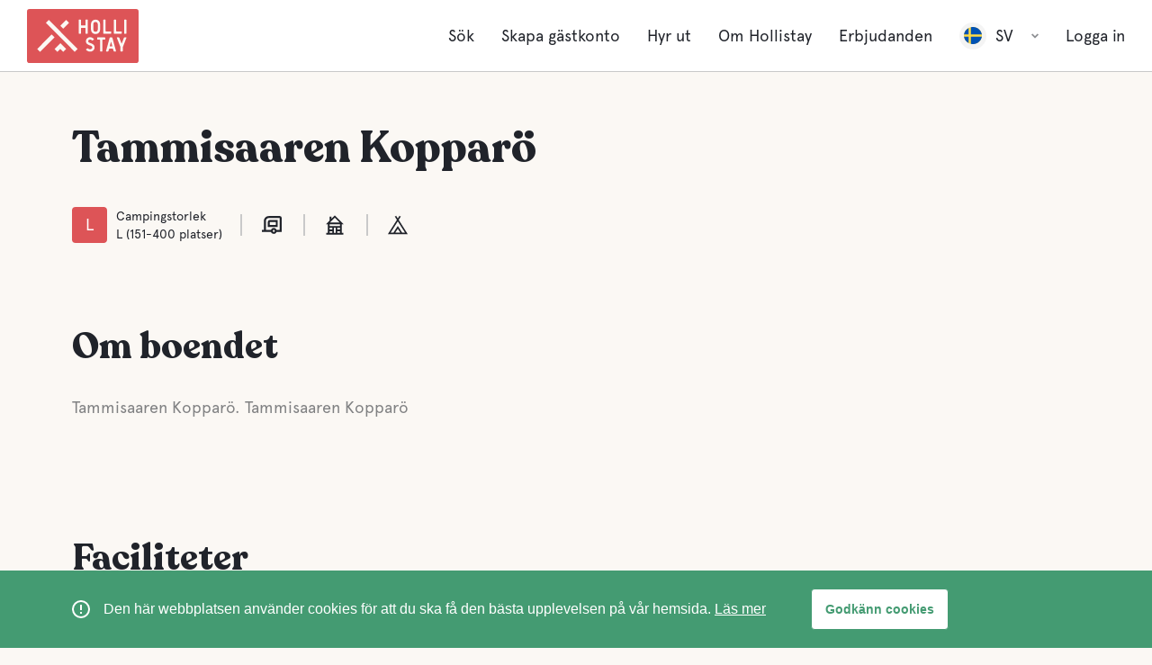

--- FILE ---
content_type: text/html; charset=utf-8
request_url: https://www.hollistay.com/Finland/raasepori/tammisaaren-kopparo
body_size: 15690
content:
<!DOCTYPE html><html lang="undefined"><head>
    <meta charset="utf-8">
    <title>GuestApp</title>
    <base href="/">

    <meta name="viewport" content="width=device-width, initial-scale=1">
    <link rel="icon" type="image/x-icon" href="favicon.ico">
<link rel="stylesheet" href="/guest/styles.3106a59909d11fd1bd0f.css"><style ng-transition="app-root"></style><style ng-transition="app-root">.user[_ngcontent-sc1] {
  cursor: pointer;
  white-space: nowrap;
  text-overflow: ellipsis; }
  .user.show[_ngcontent-sc1]   .user-menu-content[_ngcontent-sc1] {
    z-index: 3;
    visibility: visible;
    opacity: 1; }
  .user.show[_ngcontent-sc1]   .user-down-icon[_ngcontent-sc1] {
    -webkit-transform: rotate(180deg);
            transform: rotate(180deg);
    transition: -webkit-transform 0.2s cubic-bezier(0.49, 0.46, 0.05, 0.995);
    transition: transform 0.2s cubic-bezier(0.49, 0.46, 0.05, 0.995);
    transition: transform 0.2s cubic-bezier(0.49, 0.46, 0.05, 0.995), -webkit-transform 0.2s cubic-bezier(0.49, 0.46, 0.05, 0.995); }
  .user-menu-toggler[_ngcontent-sc1] {
  justify-content: space-between; }
  .user-title[_ngcontent-sc1] {
  display: inline-flex;
  align-items: center;
  flex-flow: row wrap;
  overflow: hidden;
  white-space: nowrap;
  text-overflow: ellipsis; }
  .user-down-icon[_ngcontent-sc1] {
  width: 0.8rem;
  height: 0.8rem;
  fill: #8F9194;
  margin-left: 2rem;
  -webkit-transform: rotate(0);
          transform: rotate(0);
  transition: -webkit-transform 0.2s cubic-bezier(0.49, 0.46, 0.05, 0.995);
  transition: transform 0.2s cubic-bezier(0.49, 0.46, 0.05, 0.995);
  transition: transform 0.2s cubic-bezier(0.49, 0.46, 0.05, 0.995), -webkit-transform 0.2s cubic-bezier(0.49, 0.46, 0.05, 0.995); }
  .user-menu-content[_ngcontent-sc1] {
  position: absolute;
  z-index: 2;
  width: calc(100% + 3rem);
  max-height: 21rem;
  border: 1px solid #C9C9C9;
  transition: all 0.2s cubic-bezier(0.49, 0.46, 0.05, 0.995);
  visibility: hidden;
  opacity: 0;
  background-color: #FFFFFF;
  border-radius: 0 0 4px 4px;
  right: -2.25rem;
  left: unset !important; }
  .user-menu[_ngcontent-sc1] {
  width: 100%; }
  .user-menu-item[_ngcontent-sc1] {
  width: 100%;
  height: 4rem;
  display: flex;
  align-items: center;
  border-bottom: 1px solid #C9C9C9;
  cursor: pointer; }
  .user-menu-item[_ngcontent-sc1]:hover, .user-menu-item[_ngcontent-sc1]:focus {
    color: #449b72; }
  .user-menu-item[_ngcontent-sc1]:hover   .menu-link[_ngcontent-sc1], .user-menu-item[_ngcontent-sc1]:focus   .menu-link[_ngcontent-sc1] {
      color: #449b72; }
  .user-menu-item[_ngcontent-sc1]:active, .user-menu-item.active[_ngcontent-sc1] {
    color: #449b72; }
  .user-menu-item[_ngcontent-sc1]:last-child {
    border-bottom: none; }
  .user-menu-item[_ngcontent-sc1]   .menu-link[_ngcontent-sc1] {
    width: 100%;
    height: 100%;
    margin: 0;
    padding: 0 2rem;
    align-items: center; }
  .header[_ngcontent-sc1] {
  height: 8rem;
  background-color: #FFFFFF;
  border-bottom: 1px solid #C9C9C9;
  position: fixed;
  top: 0;
  left: 0;
  right: 0;
  z-index: 7;
  -webkit-backface-visibility: hidden; }
  .header[_ngcontent-sc1]   .logo-title[_ngcontent-sc1] {
    fill: #20232A; }
  .header[_ngcontent-sc1]   .logo-pic[_ngcontent-sc1] {
    fill: #dd5457; }
  .header.header-transparent[_ngcontent-sc1] {
    position: absolute;
    background-color: transparent;
    border-bottom-color: transparent; }
  .header.header-transparent[_ngcontent-sc1]   .header-container[_ngcontent-sc1]::after {
      content: "";
      width: calc(100% - 6rem);
      display: flex;
      height: 0.1rem;
      background-color: #C9C9C9;
      position: absolute;
      top: 100%;
      left: 50%;
      -webkit-transform: translateX(-50%);
              transform: translateX(-50%);
      opacity: 0.5; }
  .header.header-transparent[_ngcontent-sc1]   .logo-title[_ngcontent-sc1] {
      fill: #FFFFFF; }
  .header.header-transparent[_ngcontent-sc1]   .logo-pic[_ngcontent-sc1] {
      fill: #dd5457; }
  .header[_ngcontent-sc1]   .logo[_ngcontent-sc1] {
    height: 6rem;
    padding: 0; }
  @media (max-width: 1023px) {
      .header[_ngcontent-sc1]   .logo[_ngcontent-sc1] {
        height: 4rem; } }
  @media (max-width: 1130px) {
  .header.header-transparent[_ngcontent-sc1] {
    position: fixed;
    border-bottom-color: #C9C9C9;
    background-color: #FFFFFF; }
    .header.header-transparent[_ngcontent-sc1]   .header-container[_ngcontent-sc1]::after {
      display: none; }
    .header.header-transparent[_ngcontent-sc1]   .logo-pic[_ngcontent-sc1] {
      fill: #dd5457; }
  .logo-title[_ngcontent-sc1] {
    display: none; } }
  .header-container[_ngcontent-sc1] {
  width: 100%;
  height: 100%;
  margin: 0 auto;
  padding: 0 3rem;
  display: flex;
  align-items: center;
  background: #FFFFFF; }
  @media (max-width: 767px) {
    .header-container[_ngcontent-sc1] {
      padding: 0 1.5rem; } }
  .header-container.show[_ngcontent-sc1]   .header-nav[_ngcontent-sc1] {
    position: static; }
  .header-wrap[_ngcontent-sc1] {
  display: flex;
  flex-flow: row wrap;
  align-items: center; }
  .logo[_ngcontent-sc1] {
  height: 6rem;
  padding: 0 3rem; }
  .logo-link[_ngcontent-sc1] {
  width: 100%;
  height: 100%;
  display: flex;
  align-items: center;
  justify-content: center; }
  .logo-icon[_ngcontent-sc1] {
  height: 100%; }
  .logo-title[_ngcontent-sc1] {
  fill: #20232A; }
  .logo-pic[_ngcontent-sc1] {
  fill: #dd5457; }
  .header-nav[_ngcontent-sc1] {
  height: 100%;
  flex: 1 1 0%;
  display: flex;
  flex-flow: row wrap;
  margin-left: 3rem;
  align-items: center;
  justify-content: flex-end;
  -webkit-backface-visibility: hidden;
          backface-visibility: hidden;
  position: relative; }
  @media (max-width: 1023px) {
    .header-nav[_ngcontent-sc1] {
      position: initial; } }</style><style ng-transition="app-root">.footer[_ngcontent-sc2] {
  width: 100%;
  background-color: #303135;
  flex: none;
  padding: 6rem 0; }
  @media (max-width: 1330px) {
    .footer[_ngcontent-sc2] {
      padding-bottom: 10rem; } }
  .footer[_ngcontent-sc2]   .page-container[_ngcontent-sc2] {
    justify-content: center;
    overflow: initial; }
  .footer-left[_ngcontent-sc2] {
  flex: 0 0 30rem;
  display: inline-flex;
  flex-flow: column wrap;
  
  justify-content: flex-start; }
  @media (max-width: 1260px) {
    .footer-left[_ngcontent-sc2] {
      flex: 0 0 calc(25% - 3rem);
      margin: 0 0 3rem 0; } }
  @media (max-width: 1023px) {
    .footer-left[_ngcontent-sc2] {
      flex: 0 0 100%;
      margin: 3rem 0 0 0;
      order: 2;
      align-items: center; } }
  @media (max-width: 767px) {
    .footer-left[_ngcontent-sc2] {
      flex-flow: column wrap;
      margin: 5rem 0 0 0; } }
  .footer-copy[_ngcontent-sc2] {
  display: inline-flex;
  align-items: center;
  order: 1;
  margin: 3rem 1rem 0; }
  @media (max-width: 767px) {
    .footer-copy[_ngcontent-sc2] {
      width: 100%;
      justify-content: center;
      order: 2;
      margin: 2rem 0 0; } }
  .footer-logo[_ngcontent-sc2] {
  height: 2rem; }
  .footer-logo-icon[_ngcontent-sc2] {
  height: 100%;
  fill: #FFFFFF; }
  .footer-title[_ngcontent-sc2] {
  color: rgba(255, 255, 255, 0.5);
  max-width: 200px; }
  .footer-text[_ngcontent-sc2] {
  color: #FFFFFF; }
  .footer-right[_ngcontent-sc2] {
  flex: 1 1 0%;
  min-width: 0;
  display: flex;
  flex-flow: row wrap;
  margin-left: 3rem; }
  @media (max-width: 1260px) {
    .footer-right[_ngcontent-sc2] {
      flex: 0 0 75%;
      margin: 0;
      min-width: unset; } }
  @media (max-width: 1023px) {
    .footer-right[_ngcontent-sc2] {
      flex: 0 0 100%; } }
  .footer-navs[_ngcontent-sc2] {
  width: calc(100% + 3rem);
  display: flex;
  flex-flow: row wrap;
  margin: -3rem -1.5rem; }
  @media (max-width: 767px) {
    .footer-navs[_ngcontent-sc2] {
      justify-content: center; } }
  .footer-nav[_ngcontent-sc2] {
  width: calc(100%/4);
  padding: 3rem 1.5rem; }
  @media (max-width: 767px) {
    .footer-nav[_ngcontent-sc2] {
      min-width: 25rem;
      padding: 2rem 1.5rem; } }
  .footer-links[_ngcontent-sc2] {
  width: 100%;
  display: inline-flex;
  flex-flow: column wrap;
  margin-top: 3rem; }
  @media (max-width: 767px) {
    .footer-links[_ngcontent-sc2] {
      margin-top: 1.5rem; } }
  .footer-link[_ngcontent-sc2] {
  display: inline-flex;
  margin: 0.25rem 0; }
  .footer-link[_ngcontent-sc2]   a[_ngcontent-sc2] {
    padding: 0.25rem 0;
    color: #FFFFFF;
    cursor: pointer; }
  .footer-copyright[_ngcontent-sc2] {
  color: #FFFFFF;
  margin-left: 1rem; }
  @media (max-width: 1023px) {
  .footer-contacts[_ngcontent-sc2] {
    width: auto;
    flex-flow: row wrap;
    margin: -.25rem -1.5rem; } }
  @media (max-width: 1023px) {
  .footer-contacts[_ngcontent-sc2]   .footer-link[_ngcontent-sc2] {
    margin: .25rem 1.5rem; } }
  .footer-socials[_ngcontent-sc2] {
  margin: 0; }
  @media (max-width: 1023px) {
    .footer-socials[_ngcontent-sc2] {
      margin: 0; } }
  @media (max-width: 767px) {
    .footer-socials[_ngcontent-sc2] {
      margin: 2rem 0 0; } }
  .socials[_ngcontent-sc2] {
  display: inline-flex;
  flex-flow: row wrap;
  align-items: center; }
  .social[_ngcontent-sc2] {
  width: 3rem;
  height: 3rem;
  background-color: #FFFFFF;
  border-radius: 50%;
  overflow: hidden;
  margin: 0.5rem; }
  .social-link[_ngcontent-sc2] {
  width: 100%;
  height: 100%;
  display: flex;
  align-items: center;
  justify-content: center; }
  .social-icon[_ngcontent-sc2] {
  width: 60%;
  height: 60%;
  fill: #8F9194; }
  .market-badges[_ngcontent-sc2] {
  display: flex;
  flex-direction: column;
  align-items: center;
  justify-content: space-between; }
  .market-badge[_ngcontent-sc2] {
  width: 100%;
  margin: -2rem 0; }
  .google-play-badge[_ngcontent-sc2] {
  width: 27rem;
  height: 12rem;
  display: inline-block;
  background-position: center;
  background-repeat: no-repeat;
  background-size: contain;
  max-width: 100%;
  fill: none; }
  .apple-badge[_ngcontent-sc2] {
  width: 27rem;
  height: 12rem;
  display: inline-block;
  background-position: center;
  background-repeat: no-repeat;
  background-size: contain; }</style><style ng-transition="app-root">.user[_ngcontent-sc3] {
  cursor: pointer;
  white-space: nowrap;
  text-overflow: ellipsis; }
  .user.show[_ngcontent-sc3]   .user-menu-content[_ngcontent-sc3] {
    z-index: 3;
    visibility: visible;
    opacity: 1; }
  .user.show[_ngcontent-sc3]   .user-down-icon[_ngcontent-sc3] {
    -webkit-transform: rotate(180deg);
            transform: rotate(180deg);
    transition: -webkit-transform 0.2s cubic-bezier(0.49, 0.46, 0.05, 0.995);
    transition: transform 0.2s cubic-bezier(0.49, 0.46, 0.05, 0.995);
    transition: transform 0.2s cubic-bezier(0.49, 0.46, 0.05, 0.995), -webkit-transform 0.2s cubic-bezier(0.49, 0.46, 0.05, 0.995); }
  .user-menu-toggler[_ngcontent-sc3] {
  justify-content: space-between; }
  .user-title[_ngcontent-sc3] {
  display: inline-flex;
  align-items: center;
  flex-flow: row wrap;
  overflow: hidden;
  white-space: nowrap;
  text-overflow: ellipsis; }
  .user-down-icon[_ngcontent-sc3] {
  width: 0.8rem;
  height: 0.8rem;
  fill: #8F9194;
  margin-left: 2rem;
  -webkit-transform: rotate(0);
          transform: rotate(0);
  transition: -webkit-transform 0.2s cubic-bezier(0.49, 0.46, 0.05, 0.995);
  transition: transform 0.2s cubic-bezier(0.49, 0.46, 0.05, 0.995);
  transition: transform 0.2s cubic-bezier(0.49, 0.46, 0.05, 0.995), -webkit-transform 0.2s cubic-bezier(0.49, 0.46, 0.05, 0.995); }
  .user-menu-content[_ngcontent-sc3] {
  position: absolute;
  z-index: 2;
  width: calc(100% + 3rem);
  max-height: 21rem;
  border: 1px solid #C9C9C9;
  transition: all 0.2s cubic-bezier(0.49, 0.46, 0.05, 0.995);
  visibility: hidden;
  opacity: 0;
  background-color: #FFFFFF;
  border-radius: 0 0 4px 4px;
  right: -2.25rem;
  left: unset !important; }
  .user-menu[_ngcontent-sc3] {
  width: 100%; }
  .user-menu-item[_ngcontent-sc3] {
  width: 100%;
  height: 4rem;
  display: flex;
  align-items: center;
  border-bottom: 1px solid #C9C9C9;
  cursor: pointer; }
  .user-menu-item[_ngcontent-sc3]:hover, .user-menu-item[_ngcontent-sc3]:focus {
    color: #449b72; }
  .user-menu-item[_ngcontent-sc3]:hover   .menu-link[_ngcontent-sc3], .user-menu-item[_ngcontent-sc3]:focus   .menu-link[_ngcontent-sc3] {
      color: #449b72; }
  .user-menu-item[_ngcontent-sc3]:active, .user-menu-item.active[_ngcontent-sc3] {
    color: #449b72; }
  .user-menu-item[_ngcontent-sc3]:last-child {
    border-bottom: none; }
  .user-menu-item[_ngcontent-sc3]   .menu-link[_ngcontent-sc3] {
    width: 100%;
    height: 100%;
    margin: 0;
    padding: 0 2rem;
    align-items: center; }
  .menu-desk[_ngcontent-sc3] {
  width: 100%;
  height: 100%;
  display: flex;
  justify-content: flex-end;
  -webkit-backface-visibility: hidden;
          backface-visibility: hidden; }
  @media (max-width: 1023px) {
    .menu-desk[_ngcontent-sc3] {
      display: none;
      -webkit-backface-visibility: hidden; }
      .menu-desk[_ngcontent-sc3]   .menu-item[_ngcontent-sc3] {
        width: 100%;
        min-height: 4rem;
        display: flex;
        align-items: center;
        margin: 0; }
      .menu-desk[_ngcontent-sc3]   .menu-link[_ngcontent-sc3] {
        flex: 1 1 0%;
        padding: 1rem 1.5rem; }
      .menu-desk[_ngcontent-sc3]   .lang[_ngcontent-sc3] {
        order: 2;
        padding-top: 1.5rem;
        margin: auto 0 0 0;
        z-index: 3; }
        .menu-desk[_ngcontent-sc3]   .lang[_ngcontent-sc3]::after {
          content: "";
          width: calc(100% + 3rem);
          height: 1px;
          position: absolute;
          top: 0;
          left: -1.5rem;
          background-color: #8F9194; }
      .menu-desk[_ngcontent-sc3]   .lang-menu-item[_ngcontent-sc3]   .menu-link[_ngcontent-sc3] {
        padding: 0; } }
  @media (max-width: 1024px) {
    .menu-desk[_ngcontent-sc3]   .lang[_ngcontent-sc3] {
      order: 0;
      margin: 0 0 0rem 0;
      padding-top: 0; }
      .menu-desk[_ngcontent-sc3]   .lang[_ngcontent-sc3]::after {
        display: none; } }
  .menu-desk[_ngcontent-sc3]   .menu[_ngcontent-sc3] {
    height: 100%;
    display: inline-flex;
    margin: 0 -1.5rem; }
  .menu-desk[_ngcontent-sc3]   .menu-link[_ngcontent-sc3] {
    color: #20232A; }
  .menu-desk[_ngcontent-sc3]   .user-logout[_ngcontent-sc3]   .menu-link[_ngcontent-sc3] {
    color: #dd5457; }
  .menu-desk.transparent[_ngcontent-sc3]   .menu-link[_ngcontent-sc3] {
    color: #20232A; }
  .menu-desk.transparent[_ngcontent-sc3]   .user-pic[_ngcontent-sc3] {
    background-color: transparent; }
  .menu-desk.transparent[_ngcontent-sc3]   .user-menu-content[_ngcontent-sc3] {
    background-color: rgba(255, 255, 255, 0.3);
    border: none;
    border-top: 1px solid #C9C9C9;
    max-height: 30rem; }
  .menu-desk.transparent[_ngcontent-sc3]   .user-menu-item[_ngcontent-sc3] {
    border-bottom-color: rgba(201, 201, 201, 0.2); }
  .menu-desk.transparent[_ngcontent-sc3]   .user-menu-item[_ngcontent-sc3]:hover {
      background-color: rgba(255, 255, 255, 0.4); }
  .menu-desk.show[_ngcontent-sc3] {
    display: flex;
    position: fixed;
    height: calc(100vh - 8rem);
    padding: 1.5rem 1.5rem;
    top: 8rem !important;
    left: 0 !important;
    bottom: 0;
    right: 0;
    background-color: #FFFFFF; }
  @media (max-width: 767px) {
      .menu-desk.show[_ngcontent-sc3] {
        padding: 1rem 0; } }
  .menu-desk.show[_ngcontent-sc3]   .menu[_ngcontent-sc3] {
      width: 100%;
      top: unset !important;
      left: unset !important;
      flex-direction: column;
      margin: 0; }
  .menu-desk.show[_ngcontent-sc3]    ~ .menu-mob[_ngcontent-sc3]   .menu-line[_ngcontent-sc3]:nth-child(1) {
      top: .9rem;
      -webkit-transform: rotate(45deg);
              transform: rotate(45deg);
      transition: 0.15s 0.1s; }
  .menu-desk.show[_ngcontent-sc3]    ~ .menu-mob[_ngcontent-sc3]   .menu-line[_ngcontent-sc3]:nth-child(2) {
      top: .9rem;
      opacity: 0; }
  .menu-desk.show[_ngcontent-sc3]    ~ .menu-mob[_ngcontent-sc3]   .menu-line[_ngcontent-sc3]:nth-child(3) {
      top: .9rem;
      -webkit-transform: rotate(-45deg);
              transform: rotate(-45deg);
      transition: 0.15s 0.1s; }
  .menu-item[_ngcontent-sc3] {
  height: 100%;
  display: inline-flex;
  align-items: center;
  cursor: pointer;
  margin: 0 0.75rem; }
  .menu-item.active[_ngcontent-sc3]   .menu-link[_ngcontent-sc3] {
    color: #449b72; }
  .menu-item.menu-item-hidden[_ngcontent-sc3] {
    display: none; }
  @media (max-width: 1023px) {
    .menu-item[_ngcontent-sc3] {
      height: auto; } }
  .menu-link[_ngcontent-sc3] {
  display: inline-flex;
  padding: 0 0.75rem;
  color: #20232A; }
  @media (max-width: 900px) {
    .menu-link[_ngcontent-sc3] {
      font-size: 1.6rem; } }
  .menu-mob[_ngcontent-sc3] {
  width: 2rem;
  height: 2rem;
  flex: 0 0 auto;
  padding: 0.25rem;
  cursor: pointer;
  z-index: 2;
  display: none;
  background-color: transparent;
  pointer-events: all; }
  @media (max-width: 1023px) {
    .menu-mob[_ngcontent-sc3] {
      display: flex; } }
  .menu-mob[_ngcontent-sc3]   .menu-line[_ngcontent-sc3]:nth-child(1) {
    top: 0.3rem;
    -webkit-transform: rotate(0deg);
            transform: rotate(0deg);
    transition: 0.15s 0.1s; }
  .menu-mob[_ngcontent-sc3]   .menu-line[_ngcontent-sc3]:nth-child(2) {
    top: .9rem;
    opacity: 1; }
  .menu-mob[_ngcontent-sc3]   .menu-line[_ngcontent-sc3]:nth-child(3) {
    top: calc(100% - 0.5rem);
    -webkit-transform: rotate(0deg);
            transform: rotate(0deg);
    transition: 0.15s 0.1s; }
  .menu-line[_ngcontent-sc3] {
  width: calc(100% - .5rem);
  height: 0.2rem;
  background-color: #20232A;
  display: block;
  position: absolute;
  left: 0.25rem;
  border-radius: .1rem;
  -webkit-backface-visibility: hidden;
          backface-visibility: hidden;
  transition: 0.25s; }
  .menu-line[_ngcontent-sc3]:nth-child(1) {
    top: 1rem;
    -webkit-transform: rotate(45deg);
            transform: rotate(45deg);
    transition: 0.15s 0.1s; }
  .menu-line[_ngcontent-sc3]:nth-child(2) {
    top: 1rem;
    opacity: 0; }
  .menu-line[_ngcontent-sc3]:nth-child(3) {
    top: 1rem;
    -webkit-transform: rotate(-45deg);
            transform: rotate(-45deg);
    transition: 0.15s 0.1s; }
  .user[_ngcontent-sc3] {
  max-width: 250px; }
  .user-link[_ngcontent-sc3] {
  width: 100%;
  height: 100%;
  padding: 0 0.75rem;
  display: flex;
  align-items: center;
  cursor: pointer; }
  .user-link[_ngcontent-sc3]   .dropdown-title[_ngcontent-sc3] {
    width: 100%;
    overflow: hidden; }
  .user-pic[_ngcontent-sc3] {
  margin: 0;
  width: 3rem;
  height: 3rem;
  display: flex;
  align-items: center;
  justify-content: center;
  overflow: hidden;
  border-radius: 50%;
  background-color: rgba(32, 35, 42, 0.05);
  flex: 0 0 auto; }
  .user-img[_ngcontent-sc3] {
  width: 100%;
  height: 100%;
  -o-object-fit: cover;
     object-fit: cover; }
  .user-icon[_ngcontent-sc3] {
  width: 66%;
  height: 66%;
  fill: #8F9194; }
  .user-name[_ngcontent-sc3] {
  width: 100%;
  flex: 1 1 0%;
  margin-left: 1rem;
  color: #20232A;
  overflow: hidden;
  text-overflow: ellipsis;
  white-space: nowrap; }
  .user-action-link[_ngcontent-sc3] {
  display: inline-block;
  padding: 0.5rem 0;
  color: #20232A;
  cursor: pointer; }
  @media (max-width: 1023px) {
  .lang[_ngcontent-sc3] {
    max-width: unset;
    justify-content: space-between;
    padding: 0 1.5rem; } }
  @media (max-width: 1023px) {
  .lang-menu-item[_ngcontent-sc3] {
    width: auto;
    opacity: 0.4;
    border-bottom: none; }
    .lang-menu-item[_ngcontent-sc3]   .user-name[_ngcontent-sc3] {
      display: none; } }
  .lang-menu-item.active[_ngcontent-sc3] {
  opacity: 1; }
  @media (max-width: 1023px) {
  .lang-menu-toggler[_ngcontent-sc3] {
    width: auto;
    padding: 0 1.5rem; } }
  .lang-menu-content[_ngcontent-sc3] {
  max-height: 29rem; }</style><style ng-transition="app-root">.modal-open[_ngcontent-sc4]   .modal-backdrop.show[_ngcontent-sc4] {
  opacity: 0; }

@-webkit-keyframes play132 {
  0% {
    background-position: 0px 0px; }
  100% {
    background-position: -3168px 0px; } }

@keyframes play132 {
  0% {
    background-position: 0px 0px; }
  100% {
    background-position: -3168px 0px; } }

.modal-open[_ngcontent-sc4]   .shapeshifter[_ngcontent-sc4] {
  -webkit-animation-duration: 2200ms;
          animation-duration: 2200ms;
  -webkit-animation-timing-function: steps(132);
          animation-timing-function: steps(132);
  animation-direction: reverse;
  width: 24px;
  height: 24px;
  background-repeat: no-repeat;
  -webkit-animation-name: play132;
          animation-name: play132;
  -webkit-animation-iteration-count: infinite;
          animation-iteration-count: infinite; }

.modal-open[_ngcontent-sc4]   .loader[_ngcontent-sc4], .modal-open[_ngcontent-sc4]   img[_ngcontent-sc4] {
  top: 50%;
  left: 50%;
  position: absolute;
  -webkit-transform: translate(-50%, -50%) scale(4);
          transform: translate(-50%, -50%) scale(4); }</style><style ng-transition="app-root">@charset "UTF-8";
.details[_ngcontent-sc8] {
  flex: 1 1 0%;
  min-width: 0;
  display: inline;
  flex-flow: row wrap;
  align-items: center;
  margin: 0 -0.25em 0 -.25em; }
.details[_ngcontent-sc8]    + .detail-icons[_ngcontent-sc8] {
    margin: 0 -0.25em 0 .75em; }
.detail[_ngcontent-sc8] {
  padding: 0 0.25em; }
.detail[_ngcontent-sc8]   sup[_ngcontent-sc8] {
    line-height: 0; }
.detail.colon[_ngcontent-sc8]::after {
    content: ":"; }
.detail.comma[_ngcontent-sc8]::after {
    display: inline-flex;
    content: ",";
    margin-left: -0.25em; }
.detail.vbar[_ngcontent-sc8]::after {
    content: "\\|"; }
.detail.quote[_ngcontent-sc8]::after {
    content: "\0027"; }
.cards[_ngcontent-sc8] {
  width: 100%;
  display: flex;
  flex-flow: row wrap; }
.card[_ngcontent-sc8] {
  padding: 1rem;
  overflow: hidden; }
.card-container[_ngcontent-sc8] {
  width: 100%;
  height: 100%;
  display: flex;
  background-color: #FFFFFF;
  box-shadow: 0 1px 5px 0 rgba(32, 35, 42, 0.1);
  border-radius: 4px;
  overflow: hidden; }
.card-pic[_ngcontent-sc8] {
  width: 100%;
  -o-object-fit: cover;
     object-fit: cover; }
.card-img[_ngcontent-sc8] {
  width: 100%;
  height: 100%;
  -o-object-fit: cover;
     object-fit: cover;
  background: #C9C9C9; }
.card-pic-overlay[_ngcontent-sc8] {
  width: 100%;
  height: 100%;
  display: flex;
  flex-flow: column wrap;
  align-items: center;
  justify-content: center;
  padding: 3rem 8rem;
  position: absolute;
  top: 0;
  left: 0; }
.card-pic-icon[_ngcontent-sc8] {
  width: 2.2rem;
  height: 2.2rem; }
.card-heading[_ngcontent-sc8] {
  width: 100%;
  display: flex;
  flex-flow: row wrap;
  align-items: flex-end;
  padding: 2rem;
  position: absolute;
  bottom: 0;
  left: 0; }
.card-title[_ngcontent-sc8] {
  width: 100%;
  font-size: 2rem;
  line-height: 3rem;
  font-weight: 500;
  overflow: hidden;
  text-overflow: ellipsis;
  white-space: nowrap; }
@media (max-width: 860px) {
    .card-title[_ngcontent-sc8] {
      font-size: 1.8rem;
      line-height: 2rem;
      width: auto;
      flex: 1 1 0%;
      margin-right: 2rem; } }
.card-content[_ngcontent-sc8] {
  display: flex;
  flex: 1 1 0%; }
.card-section[_ngcontent-sc8] {
  width: 100%;
  padding: 2rem;
  border-top: 1px solid #C9C9C9; }
.card-info[_ngcontent-sc8] {
  display: flex;
  flex-flow: column wrap;
  flex: 1 1 0%;
  align-content: flex-start; }
.card-desc[_ngcontent-sc8] {
  width: 100%;
  flex: 0 0 auto;
  color: #8F9194;
  word-wrap: break-word;
  overflow-wrap: break-word;
  -webkit-hyphens: auto;
      -ms-hyphens: auto;
          hyphens: auto;
  margin-bottom: 1rem; }
.card-details[_ngcontent-sc8] {
  width: calc(100% + 1rem);
  display: flex;
  flex-flow: row wrap;
  flex: 1 1 0%;
  align-content: flex-start;
  margin: auto -.5rem -1rem; }
.card-detail[_ngcontent-sc8] {
  width: 100%;
  display: inline-flex;
  flex-flow: row wrap;
  align-items: flex-start;
  padding: 1rem .5rem; }
.card-detail.half[_ngcontent-sc8] {
    width: 50%; }
.card-detail-pics[_ngcontent-sc8] {
  flex: 0 0 auto;
  display: inline-flex;
  flex-flow: row wrap;
  align-items: center;
  margin: -.5rem -0.5rem -.5rem; }
.card-detail-pics[_ngcontent-sc8]    + .card-detail-parts[_ngcontent-sc8] {
    margin: 0 -0.25rem 0 .75rem; }
.card-detail-pic[_ngcontent-sc8] {
  width: 2rem;
  height: 2rem;
  flex: 0 0 auto;
  display: inline-flex;
  margin: 0.5rem; }
.card-detail-icon[_ngcontent-sc8] {
  width: 100%;
  height: 100%;
  fill: #20232A; }
.card-detail-parts[_ngcontent-sc8] {
  flex: 1 1 0%;
  min-width: 0;
  display: inline-flex;
  flex-flow: row wrap;
  align-items: center;
  margin: 0 -0.25rem 0 -.25rem; }
.card-detail-parts[_ngcontent-sc8]    + .card-detail-icons[_ngcontent-sc8] {
    margin: 0 -0.25rem 0 .75rem; }
.card-detail-part[_ngcontent-sc8] {
  margin: 0 0.25rem; }
.card-detail-part[_ngcontent-sc8]   sup[_ngcontent-sc8] {
    line-height: 0; }
.card-detail-part.colon[_ngcontent-sc8]::after {
    content: ":"; }
.card-detail-part.comma[_ngcontent-sc8]::after {
    content: ","; }
.card-footer[_ngcontent-sc8] {
  display: flex;
  flex-flow: row wrap; }
.card-pricing[_ngcontent-sc8] {
  display: flex;
  flex-flow: row wrap; }
.card-price[_ngcontent-sc8] {
  width: 100%;
  display: inline-flex;
  align-items: baseline;
  color: #20232A;
  font-size: 1.8rem;
  line-height: 3rem;
  font-weight: 500;
  text-transform: uppercase; }
.card-price[_ngcontent-sc8]   span[_ngcontent-sc8] {
    margin-left: 0.5rem; }
.card-price[_ngcontent-sc8]   span[_ngcontent-sc8]:first-child {
      margin-left: 0; }
.card-price-period[_ngcontent-sc8] {
  display: inline-flex;
  font-size: 1.4rem;
  line-height: 2rem;
  font-weight: 400;
  text-transform: none; }
.card-price-period[_ngcontent-sc8]:before {
    content: "/";
    color: currentColor;
    margin-right: 0.5rem;
    margin-left: 0.5em; }
.card-cta[_ngcontent-sc8] {
  flex: 0 0 auto; }
@media (max-width: 400px) {
    .card-cta[_ngcontent-sc8] {
      width: 100%;
      flex: 0 0 100%;
      margin: 2rem 0 0 0;
      display: flex;
      justify-content: center; } }
.card-cta-button[_ngcontent-sc8] {
  border-color: #dd5457;
  background-color: #dd5457;
  align-items: center; }
.card-cta-button.orange[_ngcontent-sc8] {
    border-color: #ee8654;
    background-color: #ee8654; }
.card-cta-button[disabled][_ngcontent-sc8] {
    opacity: 0.6;
    pointer-events: none; }
@media (max-width: 500px) {
  .cards[_ngcontent-sc8] {
    width: 100%;
    margin: -1rem 0; } }
.card[_ngcontent-sc8] {
  width: 50%;
  height: auto;
  min-width: 35rem;
  max-width: 42rem; }
@media (max-width: 860px) {
    .card[_ngcontent-sc8] {
      width: 100%;
      min-width: unset;
      max-width: unset; } }
@media (max-width: 500px) {
    .card[_ngcontent-sc8] {
      padding: 1rem 0; } }
.card.not-available[_ngcontent-sc8]   .card-detail[_ngcontent-sc8] {
    color: #8F9194; }
.card.not-available[_ngcontent-sc8]   .card-detail[_ngcontent-sc8]   .card-detail-icon[_ngcontent-sc8] {
      fill: #8F9194; }
.card.not-available[_ngcontent-sc8]   .card-price[_ngcontent-sc8] {
    color: #8F9194; }
.card-container[_ngcontent-sc8] {
  flex-flow: column wrap; }
.card-pic[_ngcontent-sc8] {
  height: 26rem;
  -o-object-fit: cover;
     object-fit: cover; }
@media (max-width: 860px) {
    .card-pic[_ngcontent-sc8] {
      height: 18rem; } }
.card-pic-icon[_ngcontent-sc8] {
  fill: #FFFFFF;
  position: absolute;
  top: 2rem;
  right: 2rem;
  cursor: pointer; }
.card-title[_ngcontent-sc8] {
  color: #FFFFFF; }
.card-content[_ngcontent-sc8] {
  width: 100%;
  flex-flow: column wrap; }
.card-info[_ngcontent-sc8] {
  width: 100%; }
.card-detail[_ngcontent-sc8] {
  display: inline-flex;
  flex-flow: row wrap; }
@media (max-width: 550px) {
    .card-detail.half[_ngcontent-sc8] {
      width: 100%; } }
.card-pricing[_ngcontent-sc8] {
  flex: 1 1 0%;
  margin-right: 2rem; }
@media (max-width: 400px) {
    .card-pricing[_ngcontent-sc8] {
      width: 100%;
      flex: 1 1 100%;
      margin: 0; } }
.card-detail-heading[_ngcontent-sc8]   .card-detail-icon[_ngcontent-sc8] {
  fill: #FFFFFF; }
.card-detail-facilities[_ngcontent-sc8] {
  align-items: center;
  margin: auto 0 0;
  padding-top: 2rem; }
.card-facilities-groups[_ngcontent-sc8] {
  flex: 1 1 0%;
  min-width: 0;
  display: inline-flex;
  overflow: hidden; }
.card-facilities-groups[_ngcontent-sc8]::after {
    content: '';
    position: absolute;
    top: 0;
    right: 0;
    bottom: 0;
    width: 2rem;
    background: linear-gradient(to right, rgba(255, 255, 255, 0) 0, #FFFFFF 100%); }
.card-facilities-group[_ngcontent-sc8] {
  display: inline-flex; }
.card-facilities[_ngcontent-sc8] {
  display: inline-flex; }
.card-facility[_ngcontent-sc8] {
  display: inline-flex; }
.card-facilities-more[_ngcontent-sc8] {
  flex: 0 0 auto;
  display: inline-flex;
  margin-left: 2rem;
  color: #dd5457;
  text-decoration: underline;
  cursor: pointer; }
@media (max-width: 500px) {
    .card-facilities-more[_ngcontent-sc8] {
      margin-left: 1rem; } }
.card-calendar-button[_ngcontent-sc8] {
  width: calc(100% + 4rem);
  color: #dd5457;
  padding: 2rem;
  margin: -2rem; }
.card-calendar-button[_ngcontent-sc8]   .button-inner[_ngcontent-sc8] {
    justify-content: flex-start; }
.card-calendar-button.temp[_ngcontent-sc8] {
    pointer-events: none; }
.card-calendar-icon[_ngcontent-sc8] {
  width: 2rem;
  height: 2rem;
  flex: 0 0 auto;
  fill: #dd5457; }
.card-calendar-title[_ngcontent-sc8] {
  margin-left: 1rem;
  display: inline-flex; }
.card-calendar-title.temp[_ngcontent-sc8]::after {
    content: attr(title);
    font-size: 1.4rem;
    font-weight: 400;
    color: #449b72;
    white-space: nowrap;
    display: inline-block;
    position: absolute;
    left: calc(100% + 1rem);
    top: 35%;
    -webkit-transform: translateY(-50%);
            transform: translateY(-50%); }
@media (max-width: 400px) {
  .card-cta-button[_ngcontent-sc8] {
    width: 100%;
    font-size: 1.4rem;
    min-height: 4rem;
    padding: 1rem 2rem; } }
.card-detail-pricing[_ngcontent-sc8] {
  margin: -0.5rem;
  color: #8F9194; }
.card-detail-pricing[_ngcontent-sc8]   .card-detail[_ngcontent-sc8] {
    padding: 0.5rem; }
.filter-box[_ngcontent-sc8] {
  background-color: #FFFFFF; }
.filters[_ngcontent-sc8] {
  display: inline-flex;
  flex-flow: row wrap;
  align-items: center; }
.filter[_ngcontent-sc8] {
  display: inline-flex;
  flex-flow: row wrap;
  align-items: center; }
.filter.disabled[_ngcontent-sc8] {
    pointer-events: none;
    opacity: 0.4; }
.filter-pic[_ngcontent-sc8] {
  flex: 0 0 auto; }
.filter-label[_ngcontent-sc8] {
  display: inline-flex; }
.filter-icon[_ngcontent-sc8] {
  width: 2rem;
  height: 2rem;
  flex: 0 0 auto;
  fill: #20232A; }
.filter-button[_ngcontent-sc8] {
  display: inline-flex;
  align-items: center;
  padding: 1rem 1.5rem;
  border-radius: 4px;
  border: 1px solid #C9C9C9;
  cursor: pointer; }
.filter-button.active[_ngcontent-sc8] {
    background-color: #449b72;
    border-color: #449b72; }
.filter-button.active[_ngcontent-sc8]   .filter-label[_ngcontent-sc8] {
      font-weight: 500;
      color: #FFFFFF; }
.filter-button.active[_ngcontent-sc8]   .filter-icon[_ngcontent-sc8] {
      fill: #FFFFFF; }
.filter-date.active[_ngcontent-sc8]   .filter-date-placeholder[_ngcontent-sc8] {
  display: none; }
.filter-date.active[_ngcontent-sc8]   .filter-date-checkin[_ngcontent-sc8] {
  display: inline-block; }
.filter-date.active[_ngcontent-sc8]   .filter-date-checkout[_ngcontent-sc8] {
  display: inline-block; }
.filter-date.active[_ngcontent-sc8]   .filter-date-reset[_ngcontent-sc8] {
  display: flex; }
.filter-date-checkin[_ngcontent-sc8] {
  display: none; }
.filter-date-checkout[_ngcontent-sc8] {
  display: none;
  margin-left: .5rem; }
.filter-date-checkout[_ngcontent-sc8]::before {
    content: "–";
    padding-right: .5rem; }
.filter-date-reset[_ngcontent-sc8] {
  display: none; }
.filter-date-reset[_ngcontent-sc8]   .filter-reset-icon[_ngcontent-sc8] {
    fill: #FFFFFF; }
.filter-reset[_ngcontent-sc8] {
  width: 1rem;
  height: 1rem;
  display: flex;
  align-items: center;
  justify-content: center;
  margin-left: 1rem; }
.filter-reset-icon[_ngcontent-sc8] {
  width: 80%;
  height: 80%;
  flex: 0 0 auto;
  fill: #8F9194; }
.filter-guests[_ngcontent-sc8]   .filter-label[_ngcontent-sc8] {
  margin-left: 1rem; }
.filter-switcher[_ngcontent-sc8]   .checkbox-input[_ngcontent-sc8] {
  width: 100%;
  height: 100%; }
.filter-switcher[_ngcontent-sc8]   .filter-label[_ngcontent-sc8] {
  margin-left: 1rem; }
.filter-heading[_ngcontent-sc8] {
  width: 100%;
  display: flex;
  align-items: center;
  flex-flow: row wrap; }
.filter-heading-left[_ngcontent-sc8] {
  flex: 1 1 0%;
  min-width: 0;
  margin-right: 2rem; }
.filter-title[_ngcontent-sc8] {
  width: 100%;
  display: inline-flex; }
.filter-desc[_ngcontent-sc8] {
  color: #8F9194; }
.filter-count[_ngcontent-sc8] {
  margin: 0; }
.filter-count-items[_ngcontent-sc8] {
  width: 100%;
  margin: -2rem 0; }
.filter-count-item[_ngcontent-sc8] {
  width: 100%;
  padding: 2rem 0; }
.count-button[_ngcontent-sc8] {
  width: 3rem;
  height: 3rem;
  display: flex;
  align-items: center;
  justify-content: center;
  flex: 0 0 auto;
  background-color: #C9C9C9;
  border-radius: 4px; }
.count-button-icon[_ngcontent-sc8] {
  width: 1rem;
  height: 1rem;
  fill: #8F9194; }
.filter-count-items[_ngcontent-sc8] {
  width: 100%;
  display: flex;
  flex-flow: row wrap; }
.filter-count-item[_ngcontent-sc8] {
  width: 100%;
  display: flex;
  flex-flow: row wrap;
  align-items: center; }
.filter-count-box[_ngcontent-sc8] {
  width: 50%;
  display: flex;
  flex-flow: row wrap; }
.filter-count-content[_ngcontent-sc8] {
  flex: 1 1 0%;
  min-width: 0;
  margin-left: 1.5rem; }
.count-input[_ngcontent-sc8] {
  flex: 1 1 0%;
  min-width: 0;
  margin: 0 2rem;
  height: 3rem;
  border: none;
  text-align: center;
  padding: 0;
  -moz-appearance: textfield; }
.count-input[_ngcontent-sc8]:focus {
    box-shadow: 0 0 10px -5px #FFFFFF; }
.count-input[_ngcontent-sc8]::-webkit-inner-spin-button, .count-input[_ngcontent-sc8]::-webkit-outer-spin-button {
    -webkit-appearance: none;
    margin: 0; }
.filter-heading-right[_ngcontent-sc8] {
  display: inline-flex;
  align-items: center; }
.filter-summary[_ngcontent-sc8] {
  display: inline-flex;
  margin-right: 1rem;
  color: #8F9194; }
.filter-summary-text[_ngcontent-sc8] {
  margin-left: 0.5rem; }
.filter-size[_ngcontent-sc8] {
  width: 100%;
  margin: 0; }
.filter-size-items[_ngcontent-sc8] {
  width: 100%;
  margin: 1rem -1rem -1rem; }
.filter-size-item[_ngcontent-sc8] {
  width: calc(100%/3);
  margin: 0;
  padding: 1rem; }
@media (max-width: 767px) {
    .filter-size-item[_ngcontent-sc8] {
      width: 50%; } }
@media (max-width: 500px) {
    .filter-size-item[_ngcontent-sc8] {
      width: 100%; } }
.filter-facility[_ngcontent-sc8] {
  width: 100%;
  margin: 4rem 0 0; }
.filter-facility[_ngcontent-sc8]   .facilities-group-name[_ngcontent-sc8] {
    color: #8F9194; }
.filter-facility[_ngcontent-sc8]   .filter-facilities-items[_ngcontent-sc8] {
    width: 100%;
    display: flex;
    flex-flow: row wrap;
    margin: 1rem 0 -1rem; }
.filter-facility[_ngcontent-sc8]   .filter-facilities-item[_ngcontent-sc8] {
    width: 100%;
    padding: 1rem 0; }
.filter-facility[_ngcontent-sc8]   .facilities[_ngcontent-sc8] {
    width: calc(100% + 2rem);
    margin: 0 -1rem -1rem;
    display: flex;
    flex-flow: row wrap; }
.filter-facility[_ngcontent-sc8]   .facility[_ngcontent-sc8] {
    width: calc(100%/3);
    padding: 1rem;
    margin-top: 0; }
@media (max-width: 767px) {
      .filter-facility[_ngcontent-sc8]   .facility[_ngcontent-sc8] {
        width: 50%; } }
@media (max-width: 500px) {
      .filter-facility[_ngcontent-sc8]   .facility[_ngcontent-sc8] {
        width: 100%; } }
.filter-facility[_ngcontent-sc8]   .facility[_ngcontent-sc8]   .checkbox-input[_ngcontent-sc8] {
      width: 100%;
      height: 100%;
      top: 0;
      left: 0;
      margin: 0; }
.filter-facility[_ngcontent-sc8]   .checkbox-label[_ngcontent-sc8] {
    width: 100%; }
.filter-facility[_ngcontent-sc8]   .checkbox-content[_ngcontent-sc8] {
    display: flex;
    flex-flow: row wrap;
    align-items: center;
    padding: 1rem;
    margin-left: 0; }
.filter-facility[_ngcontent-sc8]   .checkbox-input[_ngcontent-sc8]:checked    ~ .checkbox-inner[_ngcontent-sc8] {
    background-color: #449b72;
    border-color: #449b72; }
.filter-facility[_ngcontent-sc8]   .checkbox-input[_ngcontent-sc8]:checked    ~ .checkbox-inner[_ngcontent-sc8]   .facility-icon[_ngcontent-sc8] {
      fill: #FFFFFF; }
.filter-facility[_ngcontent-sc8]   .checkbox-input[_ngcontent-sc8]:checked    ~ .checkbox-inner[_ngcontent-sc8]   .facility-title[_ngcontent-sc8] {
      color: #FFFFFF; }
.filter-facility[_ngcontent-sc8]   .checkbox-input[_ngcontent-sc8]:checked    ~ .checkbox-inner[_ngcontent-sc8]   .checkbox-pic[_ngcontent-sc8] {
      background-color: #449b72;
      border-color: none; }
.filter-facility[_ngcontent-sc8]   .checkbox-input[_ngcontent-sc8]:checked    ~ .checkbox-inner[_ngcontent-sc8]   .checkbox-icon[_ngcontent-sc8] {
      opacity: 1;
      transition: opacity 0.2s cubic-bezier(0.49, 0.46, 0.05, 0.995); }
.filter-facility[_ngcontent-sc8]   .checkbox-pic[_ngcontent-sc8] {
    flex: 0 0 auto;
    margin-left: 1rem;
    border: none;
    background-color: transparent; }
.filter-facility[_ngcontent-sc8]   .facility-inner[_ngcontent-sc8] {
    width: 100%;
    border-radius: 4px;
    border: 1px solid #C9C9C9;
    cursor: pointer; }
.filter-facility[_ngcontent-sc8]   .facility-name[_ngcontent-sc8] {
    min-width: 0; }
.filter-facility[_ngcontent-sc8]   .facility-title[_ngcontent-sc8] {
    overflow-wrap: break-word;
    word-wrap: break-word;
    -webkit-hyphens: auto;
    -webkit-hyphenate-limit-before: 3;
    -webkit-hyphenate-limit-after: 3;
    -webkit-hyphenate-limit-chars: 6 3 3;
    -webkit-hyphenate-limit-lines: 2;
    -webkit-hyphenate-limit-last: always;
    -webkit-hyphenate-limit-zone: 8%;
    -moz-hyphens: auto;
    -moz-hyphenate-limit-chars: 6 3 3;
    -moz-hyphenate-limit-lines: 2;
    -moz-hyphenate-limit-last: always;
    -moz-hyphenate-limit-zone: 8%;
    -ms-hyphens: auto;
    -ms-hyphenate-limit-chars: 6 3 3;
    -ms-hyphenate-limit-lines: 2;
    -ms-hyphenate-limit-last: always;
    -ms-hyphenate-limit-zone: 8%;
    hyphens: auto;
    hyphenate-limit-chars: 6 3 3;
    hyphenate-limit-lines: 2;
    hyphenate-limit-last: always;
    hyphenate-limit-zone: 8%; }
.filter-box[_ngcontent-sc8] {
  width: 100%;
  border-radius: 4px;
  box-shadow: 0 10px 20px -10px rgba(32, 35, 42, 0.4); }
@media (max-width: 1300px) {
    .filter-box[_ngcontent-sc8] {
      border-radius: 0;
      box-shadow: none; } }
.filter-box[_ngcontent-sc8]   .modal-content[_ngcontent-sc8] {
    width: 100%;
    z-index: 2; }
.filter-box-container[_ngcontent-sc8] {
  width: 100%;
  flex-flow: row wrap; }
.filter-box-toggler-icon[_ngcontent-sc8] {
  width: .8rem;
  height: .8rem;
  flex: 0 0 auto;
  fill: #8F9194;
  margin: 0 auto 0 2rem;
  -webkit-transform: rotate(0);
          transform: rotate(0);
  transition: -webkit-transform 0.2s cubic-bezier(0.49, 0.46, 0.05, 0.995);
  transition: transform 0.2s cubic-bezier(0.49, 0.46, 0.05, 0.995);
  transition: transform 0.2s cubic-bezier(0.49, 0.46, 0.05, 0.995), -webkit-transform 0.2s cubic-bezier(0.49, 0.46, 0.05, 0.995); }
@media (max-width: 768px) {
    .filter-box-toggler-icon[_ngcontent-sc8] {
      margin: 0 0 0 2rem; } }
.filter-box-heading[_ngcontent-sc8] {
  justify-content: center;
  padding: 2rem; }
.filter-box-heading[_ngcontent-sc8]   .filter-title[_ngcontent-sc8] {
    width: auto; }
.filter-box-heading.show[_ngcontent-sc8]   .filter-box-toggler-icon[_ngcontent-sc8] {
    -webkit-transform: rotate(180deg);
            transform: rotate(180deg);
    transition: -webkit-transform 0.2s cubic-bezier(0.49, 0.46, 0.05, 0.995);
    transition: transform 0.2s cubic-bezier(0.49, 0.46, 0.05, 0.995);
    transition: transform 0.2s cubic-bezier(0.49, 0.46, 0.05, 0.995), -webkit-transform 0.2s cubic-bezier(0.49, 0.46, 0.05, 0.995); }
.filter-box-heading.show[_ngcontent-sc8]    + .filter-box-container[_ngcontent-sc8] {
    display: flex; }
.filter-title[_ngcontent-sc8] {
  text-align: center; }
.filters[_ngcontent-sc8] {
  width: 100%; }
.filter[_ngcontent-sc8] {
  width: 100%; }
.filter-place-item[_ngcontent-sc8] {
  width: 50%;
  border-radius: 0;
  border: none; }
.filter-place-item[_ngcontent-sc8]:nth-child(even)   .checkbox-inner[_ngcontent-sc8] {
    border-right-color: #FFFFFF; }
.filter-place-item[_ngcontent-sc8]:nth-child(odd)   .checkbox-inner[_ngcontent-sc8] {
    border-right-color: #FFFFFF;
    border-left-color: #FFFFFF; }
.filter-place-item[_ngcontent-sc8]:nth-child(1)   .checkbox-inner[_ngcontent-sc8] {
    border-bottom-color: #FFFFFF; }
.filter-place-item[_ngcontent-sc8]:nth-child(2)   .checkbox-inner[_ngcontent-sc8] {
    border-bottom-color: #FFFFFF; }
.filter-place-item[_ngcontent-sc8]   .filter-label[_ngcontent-sc8] {
    margin-left: 1rem;
    flex: 1 1 0%;
    min-width: 0; }
@media (max-width: 550px) {
      .filter-place-item[_ngcontent-sc8]   .filter-label[_ngcontent-sc8] {
        font-size: 1.4rem;
        line-height: 1.8rem; } }
.filter-place-item[_ngcontent-sc8]   .filter-label[_ngcontent-sc8]   span[_ngcontent-sc8] {
      overflow: hidden;
      text-overflow: ellipsis;
      white-space: nowrap; }
.filter-place-item[_ngcontent-sc8]   .checkbox-label[_ngcontent-sc8] {
    width: 100%; }
.filter-place-item[_ngcontent-sc8]   .checkbox-inner[_ngcontent-sc8] {
    padding: 2rem;
    align-items: center;
    border: 1px solid #C9C9C9;
    flex-flow: row nowrap;
    cursor: pointer; }
.filter-place-item[_ngcontent-sc8]   .checkbox-input[_ngcontent-sc8]:checked    ~ .checkbox-inner[_ngcontent-sc8] {
    background-color: #449b72;
    border-color: #449b72; }
.filter-place-item[_ngcontent-sc8]   .checkbox-input[_ngcontent-sc8]:checked    ~ .checkbox-inner[_ngcontent-sc8]   .filter-icon[_ngcontent-sc8] {
      fill: #FFFFFF; }
.filter-place-item[_ngcontent-sc8]   .checkbox-input[_ngcontent-sc8]:checked    ~ .checkbox-inner[_ngcontent-sc8]   .filter-label[_ngcontent-sc8] {
      color: #FFFFFF; }
.filter-place-item[_ngcontent-sc8]   .checkbox-input[_ngcontent-sc8]:checked    ~ .checkbox-inner[_ngcontent-sc8]   .checkbox-pic[_ngcontent-sc8] {
      background-color: #449b72;
      border-color: none; }
.filter-place-item[_ngcontent-sc8]   .checkbox-input[_ngcontent-sc8]:checked    ~ .checkbox-inner[_ngcontent-sc8]   .checkbox-icon[_ngcontent-sc8] {
      opacity: 1;
      transition: opacity 0.2s cubic-bezier(0.49, 0.46, 0.05, 0.995); }
.filter-place-item[_ngcontent-sc8]   .checkbox-pic[_ngcontent-sc8] {
    width: 1.4rem;
    height: 1.4rem;
    flex: 0 0 auto;
    margin-left: auto;
    border: none;
    background-color: transparent; }
@media (max-width: 550px) {
      .filter-place-item[_ngcontent-sc8]   .checkbox-pic[_ngcontent-sc8] {
        display: none; } }
.filter-switcher[_ngcontent-sc8] {
  padding: 2rem; }
.filter-switcher[_ngcontent-sc8]   .filter-label[_ngcontent-sc8] {
    margin: 0 auto 0 0; }
.filter-date[_ngcontent-sc8]   .form-fields[_ngcontent-sc8] {
  width: 100%;
  margin: 0; }
@media (max-width: 550px) {
  .filter-date[_ngcontent-sc8]   .form-field.stack-row[_ngcontent-sc8] {
    width: 100%; } }
.filter-date[_ngcontent-sc8]   .form-field.stack-row[_ngcontent-sc8]:first-child   .ng-select-container[_ngcontent-sc8], .filter-date[_ngcontent-sc8]   .form-field.stack-row[_ngcontent-sc8]:first-child   .form-input[_ngcontent-sc8] {
  border-left-color: #FFFFFF; }
@media (max-width: 550px) {
    .filter-date[_ngcontent-sc8]   .form-field.stack-row[_ngcontent-sc8]:first-child   .ng-select-container[_ngcontent-sc8], .filter-date[_ngcontent-sc8]   .form-field.stack-row[_ngcontent-sc8]:first-child   .form-input[_ngcontent-sc8] {
      border-bottom-color: #FFFFFF; } }
.filter-date[_ngcontent-sc8]   .form-field.stack-row[_ngcontent-sc8]:last-child   .ng-select-container[_ngcontent-sc8], .filter-date[_ngcontent-sc8]   .form-field.stack-row[_ngcontent-sc8]:last-child   .form-input[_ngcontent-sc8] {
  border-right-color: #FFFFFF; }
@media (max-width: 550px) {
    .filter-date[_ngcontent-sc8]   .form-field.stack-row[_ngcontent-sc8]:last-child   .ng-select-container[_ngcontent-sc8], .filter-date[_ngcontent-sc8]   .form-field.stack-row[_ngcontent-sc8]:last-child   .form-input[_ngcontent-sc8] {
      border-left-color: #FFFFFF; } }
.filter-count.show[_ngcontent-sc8]   .filter-down-icon[_ngcontent-sc8] {
  -webkit-transform: rotate(180deg);
          transform: rotate(180deg);
  transition: -webkit-transform 0.2s cubic-bezier(0.49, 0.46, 0.05, 0.995);
  transition: transform 0.2s cubic-bezier(0.49, 0.46, 0.05, 0.995);
  transition: transform 0.2s cubic-bezier(0.49, 0.46, 0.05, 0.995), -webkit-transform 0.2s cubic-bezier(0.49, 0.46, 0.05, 0.995); }
.filter-count.show[_ngcontent-sc8]   .filter-count-items[_ngcontent-sc8] {
  display: flex; }
@media (max-width: 550px) {
  .filter-count[_ngcontent-sc8] {
    display: none; } }
.filter-count[_ngcontent-sc8]   .filter-icon[_ngcontent-sc8] {
  fill: #8F9194; }
.filter-count-heading[_ngcontent-sc8] {
  align-items: center;
  padding: 2rem;
  border-bottom: 1px solid #C9C9C9;
  cursor: pointer; }
.filter-count-heading[_ngcontent-sc8]   .filter-title[_ngcontent-sc8] {
    color: #8F9194;
    font-size: 1.8rem;
    line-height: 2rem; }
.filter-count-heading[_ngcontent-sc8]   .details[_ngcontent-sc8] {
    overflow: hidden;
    max-height: 0;
    transition: max-height .2s ease;
    display: none; }
.filter-count-heading.completed[_ngcontent-sc8]   .filter-title[_ngcontent-sc8] {
    font-size: 1.4rem;
    line-height: 1.8rem; }
.filter-count-heading.completed[_ngcontent-sc8]   .details[_ngcontent-sc8] {
    max-height: 2rem;
    display: inline-flex;
    transition: max-height .2s ease; }
.filter-count-items[_ngcontent-sc8] {
  margin: 0;
  display: none; }
.filter-count-item[_ngcontent-sc8] {
  padding: 1rem 2rem;
  border-bottom: 1px solid #C9C9C9; }
.filter-count-box[_ngcontent-sc8] {
  align-items: center; }
.filter-count-left[_ngcontent-sc8] {
  width: 55%; }
.filter-count-right[_ngcontent-sc8] {
  width: 45%; }
.filter-down-icon[_ngcontent-sc8] {
  width: .8rem;
  height: .8rem;
  flex: 0 0 auto;
  fill: #8F9194;
  margin: 0 auto 0 2rem;
  -webkit-transform: rotate(0);
          transform: rotate(0);
  transition: -webkit-transform 0.2s cubic-bezier(0.49, 0.46, 0.05, 0.995);
  transition: transform 0.2s cubic-bezier(0.49, 0.46, 0.05, 0.995);
  transition: transform 0.2s cubic-bezier(0.49, 0.46, 0.05, 0.995), -webkit-transform 0.2s cubic-bezier(0.49, 0.46, 0.05, 0.995); }
@media (max-width: 768px) {
    .filter-down-icon[_ngcontent-sc8] {
      margin: 0 0 0 2rem; } }
.filter-scroll[_ngcontent-sc8] {
  width: 100%;
  display: flex;
  flex-flow: column wrap;
  justify-content: center;
  align-items: center;
  padding: 2rem;
  cursor: pointer; }
@media (max-width: 550px) {
    .filter-scroll[_ngcontent-sc8] {
      display: none; } }
.filter-scroll[_ngcontent-sc8]   .filter-down-icon[_ngcontent-sc8] {
    margin: 1rem 0 0 0; }
.filter-scroll[_ngcontent-sc8]   .filter-label[_ngcontent-sc8] {
    color: #20232A; }
app-count-control[_ngcontent-sc8] {
  width: 100%; }
.booking-search-date-filter[_ngcontent-sc8] {
  width: 100%;
  display: flex;
  flex-flow: row wrap; }
@media (max-width: 1300px) {
  .booking-box[_ngcontent-sc8] {
    margin: 0; } }
@media (max-width: 1300px) {
  .search-filter-heading[_ngcontent-sc8] {
    display: none; } }
@media (max-width: 550px) {
  .search-filter-heading[_ngcontent-sc8] {
    display: inline-flex;
    padding: 1.5rem; } }
.close-filter-heading[_ngcontent-sc8] {
  padding: 0;
  position: fixed;
  top: 0;
  right: 0;
  z-index: 4; }
@media (min-width: 551px) {
    .close-filter-heading[_ngcontent-sc8] {
      display: none; } }
.close-filter-heading[_ngcontent-sc8]   .close-button[_ngcontent-sc8] {
    top: 8.8rem;
    right: .3rem; }
.breadcrumbs[_ngcontent-sc8] {
  width: calc(100% + 1 rem);
  margin: 0 -.5rem;
  display: inline-flex;
  align-items: center; }
.breadcrumb[_ngcontent-sc8] {
  display: inline-flex;
  cursor: pointer; }
.breadcrumb[_ngcontent-sc8]:last-child   .breadcrumb-link[_ngcontent-sc8] {
    color: #449b72; }
.breadcrumb[_ngcontent-sc8]:last-child   .breadcrumb-icon[_ngcontent-sc8] {
    display: none; }
.breadcrumb[_ngcontent-sc8]:hover   .breadcrumb-text[_ngcontent-sc8]::before {
    width: 0; }
.breadcrumb-link[_ngcontent-sc8] {
  display: inline-flex;
  align-items: center;
  color: #8F9194;
  font-size: 1.8rem;
  line-height: 3rem;
  padding: 0.5rem; }
.breadcrumb-text[_ngcontent-sc8]   span[_ngcontent-sc8] {
  word-wrap: break-word;
  overflow-wrap: break-word;
  -webkit-hyphens: auto;
      -ms-hyphens: auto;
          hyphens: auto; }
.breadcrumb-text[_ngcontent-sc8]::before {
  content: "";
  position: absolute;
  height: 1px;
  width: 100%;
  left: 0;
  bottom: .35rem;
  background-color: currentColor;
  transition: all 0.2s ease-in-out 0s; }
.breadcrumb-icon[_ngcontent-sc8] {
  width: 0.8rem;
  height: 0.8rem;
  fill: #8F9194;
  -webkit-transform: rotate(-90deg);
          transform: rotate(-90deg);
  margin-left: 1rem; }
.main[_ngcontent-sc8] {
  overflow: initial; }
.sticky-container[_ngcontent-sc8] {
  width: 100%; }
@media (max-width: 1300px) {
    .sticky-container[_ngcontent-sc8] {
      overflow: hidden; } }
.filter-heading-right[_ngcontent-sc8] {
  display: none;
  align-items: center; }
.camping-view-forms[_ngcontent-sc8] {
  width: 48rem;
  height: calc(100% + 20rem);
  position: absolute;
  z-index: 6;
  right: calc((100% - 162rem)/2 + 8rem);
  transition: all 0.3s cubic-bezier(0.49, 0.46, 0.05, 0.995);
  top: -20rem;
  padding: 3rem 0 6rem; }
@media (max-width: 1440px) {
    .camping-view-forms[_ngcontent-sc8] {
      right: 4rem; } }
@media (max-width: 1300px) {
    .camping-view-forms[_ngcontent-sc8] {
      position: fixed;
      height: auto;
      top: unset;
      
      bottom: 0;
      
      padding: 0; } }
@media (max-width: 767px) {
    .camping-view-forms[_ngcontent-sc8] {
      right: 3rem; } }
@media (max-width: 550px) {
    .camping-view-forms[_ngcontent-sc8] {
      width: 100%;
      height: auto;
      right: 0;
      left: 0;
      top: unset;
      
      bottom: 0;
      
      padding: 0; } }
.camping-view-forms.show[_ngcontent-sc8] {
    max-height: calc(100vh - 8rem);
    
    
    pointer-events: none;
    overflow: hidden;
    display: flex;
    flex-direction: column; }
@media (max-width: 550px) {
      .camping-view-forms.show[_ngcontent-sc8] {
        height: calc(100% - 8rem);
        max-height: unset;
        top: 8rem;
        background-color: #FFFFFF; } }
.camping-view-forms.show[_ngcontent-sc8]   .modal-backdrop[_ngcontent-sc8] {
      display: block; }
@media (max-width: 550px) {
        .camping-view-forms.show[_ngcontent-sc8]   .modal-backdrop[_ngcontent-sc8] {
          display: none; } }
.camping-view-forms.show[_ngcontent-sc8]   .filter-box-container[_ngcontent-sc8] {
      display: flex; }
.camping-view-forms.show[_ngcontent-sc8]   .page-right[_ngcontent-sc8] {
      width: calc(100% + 17px);
      margin-right: -17px;
      margin-top: -1px;
      padding-right: 17px;
      flex: 1 1 0%;
      overflow: hidden;
      overflow-y: auto;
      pointer-events: auto;
      -webkit-overflow-scrolling: touch; }
@media (max-width: 550px) {
        .camping-view-forms.show[_ngcontent-sc8]   .page-right[_ngcontent-sc8] {
          padding-bottom: 2rem; } }
.camping-view-forms.show[_ngcontent-sc8]   .search-filter-toggler[_ngcontent-sc8] {
      flex-direction: column;
      border-bottom: 1px solid #C9C9C9;
      z-index: 2; }
@media (max-width: 550px) {
        .camping-view-forms.show[_ngcontent-sc8]   .search-filter-toggler.filter-heading-right[_ngcontent-sc8] {
          display: none; } }
.camping-view-forms.show[_ngcontent-sc8]   .search-filter-toggler[_ngcontent-sc8]   .button-inner[_ngcontent-sc8] {
        display: none; }
.camping-view-forms.show[_ngcontent-sc8]   .search-filter-toggler[_ngcontent-sc8]   .down-icon[_ngcontent-sc8] {
        display: block;
        -webkit-transform: rotate(0deg);
                transform: rotate(0deg); }
@media (max-width: 550px) {
        .camping-view-forms.show[_ngcontent-sc8]   .search-filter-toggler[_ngcontent-sc8] {
          border-radius: 0;
          display: none; } }
@media (max-width: 550px) {
      .camping-view-forms.show[_ngcontent-sc8]   .search-filter-toggler-button[_ngcontent-sc8] {
        display: inline-flex;
        order: 2; } }
@media (max-width: 1300px) {
      .camping-view-forms.show.is-booking-form-show[_ngcontent-sc8]   .booking-form-heading[_ngcontent-sc8] {
        display: none; } }
.camping-view-forms.show.is-booking-form-show[_ngcontent-sc8]   .search-filter-toggler[_ngcontent-sc8] {
      order: 2;
      display: inline-flex; }
@media (max-width: 1300px) {
        .camping-view-forms.show.is-booking-form-show[_ngcontent-sc8]   .search-filter-toggler[_ngcontent-sc8]   .filter-heading-left[_ngcontent-sc8] {
          display: none; } }
@media (max-width: 550px) {
        .camping-view-forms.show.is-booking-form-show[_ngcontent-sc8]   .search-filter-toggler[_ngcontent-sc8]   .filter-heading-right[_ngcontent-sc8] {
          width: 100%;
          min-height: 5rem;
          display: inline-flex;
          justify-content: center;
          border-radius: 4px;
          padding: 1.5rem 2rem;
          background-color: #449b72;
          margin: 0; } }
.camping-view-forms.show.is-booking-form-show[_ngcontent-sc8]   .search-filter-toggler[_ngcontent-sc8]   .filter-down-icon[_ngcontent-sc8] {
        -webkit-transform: rotate(0deg);
                transform: rotate(0deg); }
@media (max-width: 550px) {
          .camping-view-forms.show.is-booking-form-show[_ngcontent-sc8]   .search-filter-toggler[_ngcontent-sc8]   .filter-down-icon[_ngcontent-sc8] {
            width: 1.2rem;
            height: 1.2rem;
            fill: #FFFFFF; } }
@media (max-width: 1300px) {
    .camping-view-forms.is-booking-form-show[_ngcontent-sc8]   .booking-form-heading[_ngcontent-sc8] {
      display: inline-flex; } }
.camping-view-forms.is-booking-form-show[_ngcontent-sc8]   .search-filter-toggler-button[_ngcontent-sc8] {
    display: none; }
.camping-view-forms.is-booking-form-show[_ngcontent-sc8]   .search-filter-toggler[_ngcontent-sc8] {
    order: 0;
    display: none; }
@media (max-width: 1300px) {
      .camping-view-forms.is-booking-form-show[_ngcontent-sc8]   .search-filter-toggler[_ngcontent-sc8] {
        display: inline-flex; } }
@media (max-width: 1300px) {
      .camping-view-forms.is-booking-form-show[_ngcontent-sc8]   .search-filter-toggler[_ngcontent-sc8]   .filter-heading-left[_ngcontent-sc8] {
        display: none; } }
@media (max-width: 1300px) {
      .camping-view-forms.is-booking-form-show[_ngcontent-sc8]   .search-filter-toggler[_ngcontent-sc8]   .filter-heading-right[_ngcontent-sc8] {
        display: inline-flex;
        background-color: none;
        padding: 0;
        margin: 0;
        border-radius: 0;
        min-height: unset; } }
@media (max-width: 1300px) {
      .camping-view-forms.is-booking-form-show[_ngcontent-sc8]   .search-filter-toggler[_ngcontent-sc8]   .filter-down-icon[_ngcontent-sc8] {
        display: inline-flex;
        fill: grey; } }
@media (max-width: 550px) {
    .camping-view-forms.is-booking-form-show[_ngcontent-sc8]   .filter-count[_ngcontent-sc8] {
      display: flex !important; } }
.camping-view-forms[_ngcontent-sc8]   .page-right[_ngcontent-sc8] {
    width: 100%;
    top: 11rem;
    position: -webkit-sticky;
    position: sticky;
    background-color: #FFFFFF; }
@media (max-width: 1300px) {
      .camping-view-forms[_ngcontent-sc8]   .page-right[_ngcontent-sc8] {
        top: unset;
        position: relative;
        z-index: 1; } }
.camping-view-forms[_ngcontent-sc8]   .modal-backdrop[_ngcontent-sc8] {
    display: none;
    z-index: 1; }
.search-filter-toggler-button[_ngcontent-sc8] {
  display: none;
  pointer-events: all;
  z-index: 2;
  padding: 2rem;
  box-shadow: 0 -5px 20px -10px rgba(32, 35, 42, 0.4); }
.search-filter-toggler-button[_ngcontent-sc8]   .button[_ngcontent-sc8] {
    width: 100%; }
.search-filter-toggler[_ngcontent-sc8] {
  cursor: pointer;
  flex-direction: column-reverse;
  align-items: center;
  flex: 0 0 auto;
  z-index: 3;
  padding: 2rem;
  background-color: #FFFFFF;
  box-shadow: 0 -5px 20px -10px rgba(32, 35, 42, 0.4);
  border-radius: 4px 4px 0 0;
  pointer-events: all;
  display: none; }
@media (max-width: 1300px) {
    .search-filter-toggler[_ngcontent-sc8] {
      display: inline-flex; } }
@media (max-width: 550px) {
    .search-filter-toggler[_ngcontent-sc8] {
      padding: 1.5rem; } }
.search-filter-toggler[_ngcontent-sc8]   .filter-heading-left[_ngcontent-sc8] {
    flex: 0 0 auto;
    margin: 0;
    align-items: center;
    justify-content: center; }
.search-filter-toggler[_ngcontent-sc8]   .filter-down-icon[_ngcontent-sc8] {
    display: none;
    margin: 0;
    width: 1.2rem;
    height: 1.2rem;
    -webkit-transform: rotate(180deg);
            transform: rotate(180deg); }
.card-cta-desk[_ngcontent-sc8] {
  background-color: #449b72; }
@media (max-width: 1300px) {
    .card-cta-desk[_ngcontent-sc8] {
      display: none; } }
.card-cta-mobile[_ngcontent-sc8] {
  background-color: #449b72;
  display: none; }
@media (max-width: 1300px) {
    .card-cta-mobile[_ngcontent-sc8] {
      display: inline-flex;
      align-items: center; } }
.card-booking-min[_ngcontent-sc8] {
  text-align: center; }
.card-warning[_ngcontent-sc8] {
  color: #dd5457;
  font-weight: 500;
  text-align: center;
  padding: 0.5rem 3rem 1.5rem; }
@media (max-width: 580px) {
    .card-warning[_ngcontent-sc8] {
      padding: 0.5rem 1.5rem 1rem; } }
.button-wide[_ngcontent-sc8] {
  width: 100%; }
.down-icon[_ngcontent-sc8] {
  display: none;
  margin: 0;
  fill: #FFFFFF;
  width: 1.2rem;
  height: 1.2rem;
  -webkit-transform: rotate(180deg);
          transform: rotate(180deg); }</style><link rel="canonical" href="https://www.hollistay.com/Finland/raasepori/tammisaaren-kopparo"><link rel="alternate" hreflang="sv" href="https://www.hollistay.com/Finland/raasepori/tammisaaren-kopparo"><link rel="alternate" hreflang="en" href="https://www.hollistay.com/en/Finland/raasepori/tammisaaren-kopparo"><link rel="alternate" hreflang="da" href="https://www.hollistay.com/da/Finland/raasepori/tammisaaren-kopparo"><link rel="alternate" hreflang="nb" href="https://www.hollistay.com/nb/Finland/raasepori/tammisaaren-kopparo"><link rel="alternate" hreflang="fi" href="https://www.hollistay.com/fi/Finland/raasepori/tammisaaren-kopparo"><link rel="alternate" hreflang="nl" href="https://www.hollistay.com/nl/Finland/raasepori/tammisaaren-kopparo"><link rel="alternate" hreflang="de" href="https://www.hollistay.com/de/Finland/raasepori/tammisaaren-kopparo"></head>

<body>
    <app-root _nghost-sc0="" ng-version="6.1.3"><div _ngcontent-sc0="" class="container"><app-header _ngcontent-sc0="" _nghost-sc1=""><header _ngcontent-sc1="" class="header"><div _ngcontent-sc1="" class="header-container"><div _ngcontent-sc1="" class="logo"><a _ngcontent-sc1="" class="logo-link" href=""><svg _ngcontent-sc1="" class="logo-icon" viewBox="0 0 500.21 242.04" xmlns="http://www.w3.org/2000/svg"><g _ngcontent-sc1="" data-name="Layer 2" id="Layer_2"><g _ngcontent-sc1="" data-name="Layer 1" id="Layer_1-2"><rect _ngcontent-sc1="" height="242.04" rx="11.38" style="fill:#dd5457" width="500.21"></rect><path _ngcontent-sc1="" d="M98.5,49.82l127.89,128.5a1.13,1.13,0,0,1,0,1.61l-11.33,11.39a1.15,1.15,0,0,1-1.63,0L85.55,62.82a1.13,1.13,0,0,1,0-1.61L96.88,49.82A1.14,1.14,0,0,1,98.5,49.82Zm13,65.06,11.33,11.39a1.15,1.15,0,0,1,0,1.61L59.65,191.32a1.14,1.14,0,0,1-1.62,0L46.7,179.93a1.13,1.13,0,0,1,0-1.61l63.13-63.44A1.15,1.15,0,0,1,111.46,114.88Zm64.75-65.06,11.33,11.39a1.13,1.13,0,0,1,0,1.61l-24.28,24.4a1.15,1.15,0,0,1-1.63,0L150.3,75.84a1.14,1.14,0,0,1,0-1.62l24.28-24.4A1.15,1.15,0,0,1,176.21,49.82Zm-25.9,104.1,24.28,24.4a1.13,1.13,0,0,1,0,1.61l-11.33,11.39a1.15,1.15,0,0,1-1.63,0l-11.32-11.38a1.15,1.15,0,0,0-1.63,0l-11.32,11.38a1.15,1.15,0,0,1-1.63,0L124.4,179.93a1.13,1.13,0,0,1,0-1.61l24.28-24.4A1.15,1.15,0,0,1,150.31,153.92Z" style="fill:#fbf8f4;fill-rule:evenodd"></path><path _ngcontent-sc1="" d="M272.44,49.94v58.67a2.24,2.24,0,0,1-2.23,2.23h-5.94a2.25,2.25,0,0,1-2.23-2.23V86.7a2.23,2.23,0,0,0-2.22-2.22H244.35a2.23,2.23,0,0,0-2.23,2.22v21.91a2.24,2.24,0,0,1-2.23,2.23H234a2.25,2.25,0,0,1-2.23-2.23V49.94A2.25,2.25,0,0,1,234,47.71h5.94a2.24,2.24,0,0,1,2.23,2.23V71.85a2.23,2.23,0,0,0,2.23,2.23h15.47A2.23,2.23,0,0,0,262,71.85V49.94a2.25,2.25,0,0,1,2.23-2.23h5.94A2.24,2.24,0,0,1,272.44,49.94Z" style="fill:#fbf8f4"></path><path _ngcontent-sc1="" d="M327.58,67.18V92.86a19.45,19.45,0,0,1-19.46,19.46h-1.79a19.46,19.46,0,0,1-19.47-19.46V67.18a19.48,19.48,0,0,1,19.47-19.46h1.79A19.48,19.48,0,0,1,327.58,67.18Zm-10.39,0a9.07,9.07,0,0,0-9.07-9.06h-1.79a9.07,9.07,0,0,0-9.07,9.06V92.86a9.08,9.08,0,0,0,9.07,9.07h1.79a9.08,9.08,0,0,0,9.07-9.07Z" style="fill:#fbf8f4"></path><path _ngcontent-sc1="" d="M377.53,102.67v5.94a2.25,2.25,0,0,1-2.23,2.23H344.23a2.24,2.24,0,0,1-2.22-2.23V50a2.23,2.23,0,0,1,2.22-2.23h5.94A2.23,2.23,0,0,1,352.4,50V98.21a2.23,2.23,0,0,0,2.23,2.23H375.3A2.24,2.24,0,0,1,377.53,102.67Z" style="fill:#fbf8f4"></path><path _ngcontent-sc1="" d="M424.8,102.67v5.94a2.24,2.24,0,0,1-2.23,2.23H391.51a2.25,2.25,0,0,1-2.23-2.23V50a2.24,2.24,0,0,1,2.23-2.23h5.94A2.23,2.23,0,0,1,399.68,50V98.21a2.23,2.23,0,0,0,2.23,2.23h20.66A2.23,2.23,0,0,1,424.8,102.67Z" style="fill:#fbf8f4"></path><path _ngcontent-sc1="" d="M445.63,50v58.9a2.3,2.3,0,0,1-2.3,2.3h-5.8a2.3,2.3,0,0,1-2.3-2.3V50a2.3,2.3,0,0,1,2.3-2.3h5.8A2.3,2.3,0,0,1,445.63,50Z" style="fill:#fbf8f4"></path><path _ngcontent-sc1="" d="M303,172.9c0,8.54-6.8,15.3-14.25,17.48a17.54,17.54,0,0,1-5,.75,28.46,28.46,0,0,1-6.55-.75,22,22,0,0,1-12.09-7.13,2.22,2.22,0,0,1,.56-3.31l5.09-3.17a2.27,2.27,0,0,1,2.83.39c2.23,2.26,5.88,3.57,10.16,3.57,3.56,0,8.84-3.29,8.84-7.83,0-5.69-3-7.25-11-10-7.41-2.52-17.55-6-17.55-19,0-8.46,6.27-14.67,13.4-16.73a18.6,18.6,0,0,1,5.1-.73,22.15,22.15,0,0,1,5.61.73,22.6,22.6,0,0,1,11.47,7.15,2.25,2.25,0,0,1-.52,3.33l-5,3.23a2.24,2.24,0,0,1-2.84-.37,12.32,12.32,0,0,0-8.69-3.68c-2.82,0-8.1,2.43-8.1,7.07,0,5.09,2.72,6.47,10.5,9.11C292.17,155.54,303,159.23,303,172.9Z" style="fill:#fbf8f4"></path><path _ngcontent-sc1="" d="M350.48,129.5v5.94a2.23,2.23,0,0,1-2.22,2.22h-8.19a2.23,2.23,0,0,0-2.23,2.23v48.27a2.24,2.24,0,0,1-2.23,2.23h-5.94a2.24,2.24,0,0,1-2.23-2.23V139.89a2.23,2.23,0,0,0-2.22-2.23H317a2.23,2.23,0,0,1-2.22-2.22V129.5a2.23,2.23,0,0,1,2.22-2.23h31.24A2.22,2.22,0,0,1,350.48,129.5Z" style="fill:#fbf8f4"></path><path _ngcontent-sc1="" d="M397.29,190.39H391a3.08,3.08,0,0,1-2.81-2.15L386,180.13a3.09,3.09,0,0,0-2.81-2.15h-13a3.08,3.08,0,0,0-2.81,2.15l-2.21,8.11a3.09,3.09,0,0,1-2.82,2.15H356a1.62,1.62,0,0,1-1.65-2.15l16-58.82a3.08,3.08,0,0,1,2.81-2.15h6.9a3.07,3.07,0,0,1,2.81,2.15l16,58.82A1.62,1.62,0,0,1,397.29,190.39Zm-15.34-25-4.71-17.29c-.32-1.19-.85-1.19-1.17,0l-4.71,17.29a1.62,1.62,0,0,0,1.64,2.15h7.31A1.62,1.62,0,0,0,382,165.43Z" style="fill:#fbf8f4"></path><path _ngcontent-sc1="" d="M445.63,129.34l-15.41,39.53a14.3,14.3,0,0,0-.81,4.3v15a2.24,2.24,0,0,1-2.22,2.23h-5.95a2.24,2.24,0,0,1-2.22-2.23v-15a14.3,14.3,0,0,0-.81-4.3L402.8,129.34a1.43,1.43,0,0,1,1.42-2.08h6.7a3.5,3.5,0,0,1,3,2.08l9.45,24.24c.44,1.14,1.17,1.14,1.62,0l9.44-24.24a3.52,3.52,0,0,1,3-2.08h6.7A1.43,1.43,0,0,1,445.63,129.34Z" style="fill:#fbf8f4"></path></g></g></svg></a></div><app-header-menu _ngcontent-sc1="" class="header-nav" _nghost-sc3=""><!----><!----><!----><!----><div _ngcontent-sc3="" class="menu-desk"><ul _ngcontent-sc3="" class="menu"><li _ngcontent-sc3="" class="menu-item" routerlinkactive="menu-item-hidden"><a _ngcontent-sc3="" class="menu-link s" href="/undefined/search"><span _ngcontent-sc3=""></span></a></li><!----><li _ngcontent-sc3="" class="menu-item" routerlinkactive="menu-item-hidden"><a _ngcontent-sc3="" class="menu-link s" href="/undefined/skapa-konto"><span _ngcontent-sc3=""></span></a></li><!----><li _ngcontent-sc3="" class="menu-item" routerlinkactive="menu-item-hidden"><a _ngcontent-sc3="" class="menu-link s" href="/undefined/bli-vard"><span _ngcontent-sc3=""></span></a></li><li _ngcontent-sc3="" class="menu-item" routerlinkactive="menu-item-hidden"><a _ngcontent-sc3="" class="menu-link s" href="/undefined/om-hollistay"><span _ngcontent-sc3=""></span></a></li><!----><li _ngcontent-sc3="" class="menu-item" routerlinkactive="menu-item-hidden"><a _ngcontent-sc3="" class="menu-link s" href="/undefined/gast-erbjudanden"><span _ngcontent-sc3=""></span></a></li><li _ngcontent-sc3="" class="menu-item user lang dropdown" ngbdropdown="" placement="bottom-right"><button _ngcontent-sc3="" aria-haspopup="true" class="user-link s user-menu-toggler lang-menu-toggler dropdown-toggle" ngbdropdowntoggle="" aria-expanded="false"><span _ngcontent-sc3="" class="user-title"><figure _ngcontent-sc3="" class="user-pic" updateflagsvg=""></figure><span _ngcontent-sc3="" class="user-name"></span></span><svg _ngcontent-sc3="" class="user-down-icon" viewBox="0 0 32 32"><use _ngcontent-sc3="" xlink:href="./guest/assets/images/icons.svg#down"></use></svg></button><div _ngcontent-sc3="" class="user-menu-content lang-menu-content dropdown-menu" ngbdropdownmenu="" x-placement="bottom-right"><ul _ngcontent-sc3="" class="user-menu xs"><!----><li _ngcontent-sc3="" class="user-menu-item lang-menu-item"><span _ngcontent-sc3="" class="menu-link"><figure _ngcontent-sc3="" class="user-pic"><svg _ngcontent-sc3="" class="user-icon" viewBox="0 0 32 32"><use _ngcontent-sc3="" xlink:href="./guest/assets/images/icons.svg#sv"></use></svg></figure><span _ngcontent-sc3="" class="user-name"></span></span></li><li _ngcontent-sc3="" class="user-menu-item lang-menu-item"><span _ngcontent-sc3="" class="menu-link"><figure _ngcontent-sc3="" class="user-pic"><svg _ngcontent-sc3="" class="user-icon" viewBox="0 0 32 32"><use _ngcontent-sc3="" xlink:href="./guest/assets/images/icons.svg#en"></use></svg></figure><span _ngcontent-sc3="" class="user-name"></span></span></li><li _ngcontent-sc3="" class="user-menu-item lang-menu-item"><span _ngcontent-sc3="" class="menu-link"><figure _ngcontent-sc3="" class="user-pic"><svg _ngcontent-sc3="" class="user-icon" viewBox="0 0 32 32"><use _ngcontent-sc3="" xlink:href="./guest/assets/images/icons.svg#da"></use></svg></figure><span _ngcontent-sc3="" class="user-name"></span></span></li><li _ngcontent-sc3="" class="user-menu-item lang-menu-item"><span _ngcontent-sc3="" class="menu-link"><figure _ngcontent-sc3="" class="user-pic"><svg _ngcontent-sc3="" class="user-icon" viewBox="0 0 32 32"><use _ngcontent-sc3="" xlink:href="./guest/assets/images/icons.svg#nb"></use></svg></figure><span _ngcontent-sc3="" class="user-name"></span></span></li><li _ngcontent-sc3="" class="user-menu-item lang-menu-item"><span _ngcontent-sc3="" class="menu-link"><figure _ngcontent-sc3="" class="user-pic"><svg _ngcontent-sc3="" class="user-icon" viewBox="0 0 32 32"><use _ngcontent-sc3="" xlink:href="./guest/assets/images/icons.svg#fi"></use></svg></figure><span _ngcontent-sc3="" class="user-name"></span></span></li><li _ngcontent-sc3="" class="user-menu-item lang-menu-item"><span _ngcontent-sc3="" class="menu-link"><figure _ngcontent-sc3="" class="user-pic"><svg _ngcontent-sc3="" class="user-icon" viewBox="0 0 32 32"><use _ngcontent-sc3="" xlink:href="./guest/assets/images/icons.svg#nl"></use></svg></figure><span _ngcontent-sc3="" class="user-name"></span></span></li><li _ngcontent-sc3="" class="user-menu-item lang-menu-item"><span _ngcontent-sc3="" class="menu-link"><figure _ngcontent-sc3="" class="user-pic"><svg _ngcontent-sc3="" class="user-icon" viewBox="0 0 32 32"><use _ngcontent-sc3="" xlink:href="./guest/assets/images/icons.svg#de"></use></svg></figure><span _ngcontent-sc3="" class="user-name"></span></span></li></ul></div></li><!----><!----><li _ngcontent-sc3="" class="menu-item"><a _ngcontent-sc3="" class="menu-link s"><span _ngcontent-sc3=""></span></a></li></ul></div><!----></app-header-menu></div></header><app-spinner _ngcontent-sc1="" _nghost-sc4=""><!----></app-spinner></app-header><main _ngcontent-sc0="" class="main"><router-outlet _ngcontent-sc0=""></router-outlet><app-language><router-outlet></router-outlet><app-guest-camping-view _nghost-sc8=""><!----><!----><div _ngcontent-sc8="" class="sticky-container"><!----><!----><div _ngcontent-sc8="" class="page-container wrap"><div _ngcontent-sc8="" class="page-left"><!----><!----></div></div><!----></div><!----></app-guest-camping-view></app-language></main><app-footer _ngcontent-sc0="" _nghost-sc2=""><footer _ngcontent-sc2="" class="footer"><div _ngcontent-sc2="" class="page-container"><nav _ngcontent-sc2="" class="footer-right"><ul _ngcontent-sc2="" class="footer-navs"><li _ngcontent-sc2="" class="footer-nav market-badges"><ul _ngcontent-sc2="" class="footer-link market-badge"><a _ngcontent-sc2="" class="google-play-badge" href="https://play.google.com/store/apps/details?id=com.hollistay&amp;hl=en&amp;gl=US&amp;pcampaignid=pcampaignidMKT-Other-global-all-co-prtnr-py-PartBadge-Mar2515-1" style="background-image:url(/guest/assets/images/sv_badge_web_generic.png);"></a></ul><ul _ngcontent-sc2="" class="footer-link market-badge"><a _ngcontent-sc2="" class="apple-badge" href="https://apps.apple.com/us/app/hollistay/id1555950761" style="background-image:url(/guest/assets/images/App_Store_Badge.svg#livetype);"></a></ul></li><li _ngcontent-sc2="" class="footer-nav footer-hosts"><h4 _ngcontent-sc2="" class="footer-nav-title footer-title s"></h4><ul _ngcontent-sc2="" class="footer-links xxs"><!----><li _ngcontent-sc2="" class="footer-link"><a _ngcontent-sc2=""><span _ngcontent-sc2=""></span></a></li><li _ngcontent-sc2="" class="footer-link"><a _ngcontent-sc2="" href="/undefined/bli-vard"><span _ngcontent-sc2=""></span></a></li><li _ngcontent-sc2="" class="footer-link"><a _ngcontent-sc2="" href="/undefined/fragor-och-svar/campingen"><span _ngcontent-sc2=""></span></a></li></ul></li><li _ngcontent-sc2="" class="footer-nav footer-guests"><h4 _ngcontent-sc2="" class="footer-nav-title footer-title s"></h4><ul _ngcontent-sc2="" class="footer-links xxs"><!----><li _ngcontent-sc2="" class="footer-link"><a _ngcontent-sc2="" href="/undefined/skapa-konto"><span _ngcontent-sc2=""></span></a></li><li _ngcontent-sc2="" class="footer-link"><a _ngcontent-sc2="" href="/undefined/fragor-och-svar/gaster"><span _ngcontent-sc2=""></span></a></li><li _ngcontent-sc2="" class="footer-link"><a _ngcontent-sc2="" href="/undefined/cookies-policy"><span _ngcontent-sc2="">Cookies policy</span></a></li><li _ngcontent-sc2="" class="footer-link"><a _ngcontent-sc2="" href="/undefined/blog"><span _ngcontent-sc2=""></span></a></li><li _ngcontent-sc2="" class="footer-link"><a _ngcontent-sc2="" href="/undefined/privacy-policy"><span _ngcontent-sc2=""></span></a></li></ul></li><li _ngcontent-sc2="" class="footer-nav footer-hollistay"><h4 _ngcontent-sc2="" class="footer-nav-title footer-title s">Hollistay</h4><ul _ngcontent-sc2="" class="footer-links xxs"><li _ngcontent-sc2="" class="footer-link"><a _ngcontent-sc2="" href="/undefined/om-hollistay"><span _ngcontent-sc2=""></span></a></li><li _ngcontent-sc2="" class="footer-link"><a _ngcontent-sc2="" href="/undefined/support"><span _ngcontent-sc2=""></span></a></li><li _ngcontent-sc2="" class="footer-link"><a _ngcontent-sc2="" href="/undefined/annonsera"><span _ngcontent-sc2=""></span></a></li><li _ngcontent-sc2="" class="footer-link"><a _ngcontent-sc2="" href="/undefined/press"><span _ngcontent-sc2=""></span></a></li></ul></li></ul></nav><div _ngcontent-sc2="" class="footer-left"><div _ngcontent-sc2="" class="footer-copy"><div _ngcontent-sc2="" class="footer-logo"><svg _ngcontent-sc2="" class="logo-icon footer-logo-icon" viewBox="0 0 32 32"><use _ngcontent-sc2="" xlink:href="./guest/assets/images/icons.svg#logo_pic"></use></svg></div><span _ngcontent-sc2="" class="footer-copyright footer-title xxs"></span></div><ul _ngcontent-sc2="" class="footer-socials socials"><li _ngcontent-sc2="" class="social social-fb"><a _ngcontent-sc2="" class="social-link" href="https://www.facebook.com/hollistay" target="_blank"><svg _ngcontent-sc2="" class="social-icon" viewBox="0 0 32 32"><use _ngcontent-sc2="" xlink:href="./guest/assets/images/icons.svg#soc-fb"></use></svg></a></li><li _ngcontent-sc2="" class="social social-insta"><a _ngcontent-sc2="" class="social-link" href="https://www.instagram.com/hollistay_com/" target="_blank"><svg _ngcontent-sc2="" class="social-icon" viewBox="0 0 32 32"><use _ngcontent-sc2="" xlink:href="./guest/assets/images/icons.svg#soc-insta"></use></svg></a></li></ul></div></div></footer></app-footer></div></app-root>
<script type="text/javascript" src="/guest/runtime.4f5f603add1a295ddb4a.js"></script><script type="text/javascript" src="/guest/polyfills.efcd50aece8d0f3a0f65.js"></script><script type="text/javascript" src="/guest/scripts.fb5fa8368907a51a3aa3.js"></script><script type="text/javascript" src="/guest/main.3ee8824f812af7f3946e.js"></script>

<script id="app-root-state" type="application/json">{}</script></body></html>

--- FILE ---
content_type: text/css
request_url: https://www.hollistay.com/guest/styles.3106a59909d11fd1bd0f.css
body_size: 47310
content:
@charset "UTF-8";.toast-center-center{top:50%;left:50%;-webkit-transform:translate(-50%,-50%);transform:translate(-50%,-50%)}.toast-top-center{top:0;right:0;width:100%}.toast-bottom-center{bottom:0;right:0;width:100%}.toast-top-full-width{top:0;right:0;width:100%}.toast-bottom-full-width{bottom:0;right:0;width:100%}.toast-top-left{top:12px;left:12px}.toast-top-right{top:12px;right:12px}.toast-bottom-right{right:12px;bottom:12px}.toast-bottom-left{bottom:12px;left:12px}.toast-title{font-weight:700}.toast-message{word-wrap:break-word}.toast-message a,.toast-message label{color:#fff}.toast-message a:hover{color:#ccc;text-decoration:none}.toast-close-button{position:relative;right:-.3em;top:-.3em;float:right;font-size:20px;font-weight:700;color:#fff;text-shadow:0 1px 0 #fff}.toast-close-button:focus,.toast-close-button:hover{color:#000;text-decoration:none;cursor:pointer;opacity:.4}button.toast-close-button{padding:0;cursor:pointer;background:0 0;border:0}.toast-container{pointer-events:none;position:fixed;z-index:999999}.toast-container *{box-sizing:border-box}.toast-container .toast{position:relative;overflow:hidden;margin:0 0 6px;padding:15px 15px 15px 50px;width:300px;background-position:15px center;background-repeat:no-repeat;box-shadow:0 0 12px #999;color:#fff}.toast-container .toast:hover{box-shadow:0 0 12px #000;opacity:1;cursor:pointer}.toast-info{background-image:url("data:image/svg+xml;charset=utf8,%3Csvg xmlns='http://www.w3.org/2000/svg' viewBox='0 0 512 512' width='512' height='512'%3E%3Cpath fill='rgb(255,255,255)' d='M256 8C119.043 8 8 119.083 8 256c0 136.997 111.043 248 248 248s248-111.003 248-248C504 119.083 392.957 8 256 8zm0 110c23.196 0 42 18.804 42 42s-18.804 42-42 42-42-18.804-42-42 18.804-42 42-42zm56 254c0 6.627-5.373 12-12 12h-88c-6.627 0-12-5.373-12-12v-24c0-6.627 5.373-12 12-12h12v-64h-12c-6.627 0-12-5.373-12-12v-24c0-6.627 5.373-12 12-12h64c6.627 0 12 5.373 12 12v100h12c6.627 0 12 5.373 12 12v24z'/%3E%3C/svg%3E")}.toast-error{background-image:url("data:image/svg+xml;charset=utf8,%3Csvg xmlns='http://www.w3.org/2000/svg' viewBox='0 0 512 512' width='512' height='512'%3E%3Cpath fill='rgb(255,255,255)' d='M256 8C119 8 8 119 8 256s111 248 248 248 248-111 248-248S393 8 256 8zm121.6 313.1c4.7 4.7 4.7 12.3 0 17L338 377.6c-4.7 4.7-12.3 4.7-17 0L256 312l-65.1 65.6c-4.7 4.7-12.3 4.7-17 0L134.4 338c-4.7-4.7-4.7-12.3 0-17l65.6-65-65.6-65.1c-4.7-4.7-4.7-12.3 0-17l39.6-39.6c4.7-4.7 12.3-4.7 17 0l65 65.7 65.1-65.6c4.7-4.7 12.3-4.7 17 0l39.6 39.6c4.7 4.7 4.7 12.3 0 17L312 256l65.6 65.1z'/%3E%3C/svg%3E")}.toast-success{background-image:url("data:image/svg+xml;charset=utf8,%3Csvg xmlns='http://www.w3.org/2000/svg' viewBox='0 0 512 512' width='512' height='512'%3E%3Cpath fill='rgb(255,255,255)' d='M173.898 439.404l-166.4-166.4c-9.997-9.997-9.997-26.206 0-36.204l36.203-36.204c9.997-9.998 26.207-9.998 36.204 0L192 312.69 432.095 72.596c9.997-9.997 26.207-9.997 36.204 0l36.203 36.204c9.997 9.997 9.997 26.206 0 36.204l-294.4 294.401c-9.998 9.997-26.207 9.997-36.204-.001z'/%3E%3C/svg%3E")}.toast-container.toast-bottom-center .toast,.toast-container.toast-top-center .toast{width:300px;margin-left:auto;margin-right:auto}.toast-container.toast-bottom-full-width .toast,.toast-container.toast-top-full-width .toast{width:96%;margin-left:auto;margin-right:auto}.toast{background-color:#030303;pointer-events:auto}.toast-success{background-color:#51a351}.toast-error{background-color:#bd362f}.toast-info{background-color:#2f96b4}.toast-warning{background-image:url("data:image/svg+xml;charset=utf8,%3Csvg xmlns='http://www.w3.org/2000/svg' viewBox='0 0 576 512' width='576' height='512'%3E%3Cpath fill='rgb(255,255,255)' d='M569.517 440.013C587.975 472.007 564.806 512 527.94 512H48.054c-36.937 0-59.999-40.055-41.577-71.987L246.423 23.985c18.467-32.009 64.72-31.951 83.154 0l239.94 416.028zM288 354c-25.405 0-46 20.595-46 46s20.595 46 46 46 46-20.595 46-46-20.595-46-46-46zm-43.673-165.346l7.418 136c.347 6.364 5.609 11.346 11.982 11.346h48.546c6.373 0 11.635-4.982 11.982-11.346l7.418-136c.375-6.874-5.098-12.654-11.982-12.654h-63.383c-6.884 0-12.356 5.78-11.981 12.654z'/%3E%3C/svg%3E");background-color:#f89406}.toast-progress{position:absolute;left:0;bottom:0;height:4px;background-color:#000;opacity:.4}@media all and (max-width:240px){.toast-container .toast.div{padding:8px 8px 8px 50px;width:11em}.toast-container .toast-close-button{right:-.2em;top:-.2em}}@media all and (min-width:241px) and (max-width:480px){.toast-container .toast.div{padding:8px 8px 8px 50px;width:18em}.toast-container .toast-close-button{right:-.2em;top:-.2em}}@media all and (min-width:481px) and (max-width:768px){.toast-container .toast.div{padding:15px 15px 15px 50px;width:25em}}@font-face{font-family:Roboto;src:url(Roboto-Thin.9b2ed84dbbea6aeab212.eot);src:local('Roboto Thin'),local('Roboto-Thin'),url(Roboto-Thin.9b2ed84dbbea6aeab212.eot?#iefix) format('embedded-opentype'),url(Roboto-Thin.ad538a69b0e8615ed041.woff2) format('woff2'),url(Roboto-Thin.d3b47375afd904983d9b.woff) format('woff'),url(Roboto-Thin.89e2666c24d37055bcb6.ttf) format('truetype'),url(Roboto-Thin.bdd892cdf337fc8975ac.svg#Roboto) format('svg');font-weight:100;font-style:normal}@font-face{font-family:Roboto-Thin;src:url(Roboto-Thin.9b2ed84dbbea6aeab212.eot);src:local('Roboto Thin'),local('Roboto-Thin'),url(Roboto-Thin.9b2ed84dbbea6aeab212.eot?#iefix) format('embedded-opentype'),url(Roboto-Thin.ad538a69b0e8615ed041.woff2) format('woff2'),url(Roboto-Thin.d3b47375afd904983d9b.woff) format('woff'),url(Roboto-Thin.89e2666c24d37055bcb6.ttf) format('truetype'),url(Roboto-Thin.bdd892cdf337fc8975ac.svg#Roboto) format('svg')}@font-face{font-family:Roboto;src:url(Roboto-ThinItalic.f30a27ac74fcf304035d.eot);src:local('Roboto ThinItalic'),local('Roboto-ThinItalic'),url(Roboto-ThinItalic.f30a27ac74fcf304035d.eot?#iefix) format('embedded-opentype'),url(Roboto-ThinItalic.5b4a33e176ff736a74f0.woff2) format('woff2'),url(Roboto-ThinItalic.8a96edbbcd9a6991d793.woff) format('woff'),url(Roboto-ThinItalic.0fc25386220a58203994.ttf) format('truetype'),url(Roboto-ThinItalic.98c79800498e557faaab.svg#Roboto) format('svg');font-weight:100;font-style:italic}@font-face{font-family:Roboto-ThinItalic;src:url(Roboto-ThinItalic.f30a27ac74fcf304035d.eot);src:local('Roboto ThinItalic'),local('Roboto-ThinItalic'),url(Roboto-ThinItalic.f30a27ac74fcf304035d.eot?#iefix) format('embedded-opentype'),url(Roboto-ThinItalic.5b4a33e176ff736a74f0.woff2) format('woff2'),url(Roboto-ThinItalic.8a96edbbcd9a6991d793.woff) format('woff'),url(Roboto-ThinItalic.0fc25386220a58203994.ttf) format('truetype'),url(Roboto-ThinItalic.98c79800498e557faaab.svg#Roboto) format('svg')}@font-face{font-family:Roboto;src:url(Roboto-Light.020877fbec65cf32b6bd.eot);src:local('Roboto Light'),local('Roboto-Light'),url(Roboto-Light.020877fbec65cf32b6bd.eot?#iefix) format('embedded-opentype'),url(Roboto-Light.d26871e8149b5759f814.woff2) format('woff2'),url(Roboto-Light.c73eb1ceba3321a80a0a.woff) format('woff'),url(Roboto-Light.fc84e998bc29b297ea20.ttf) format('truetype'),url(Roboto-Light.dd0bea1f9a808d633492.svg#Roboto) format('svg');font-weight:300;font-style:normal}@font-face{font-family:Roboto-Light;src:url(Roboto-Light.020877fbec65cf32b6bd.eot);src:local('Roboto Light'),local('Roboto-Light'),url(Roboto-Light.020877fbec65cf32b6bd.eot?#iefix) format('embedded-opentype'),url(Roboto-Light.d26871e8149b5759f814.woff2) format('woff2'),url(Roboto-Light.c73eb1ceba3321a80a0a.woff) format('woff'),url(Roboto-Light.fc84e998bc29b297ea20.ttf) format('truetype'),url(Roboto-Light.dd0bea1f9a808d633492.svg#Roboto) format('svg')}@font-face{font-family:Roboto;src:url(Roboto-LightItalic.76ce6e299816afa941e1.eot);src:local('Roboto LightItalic'),local('Roboto-LightItalic'),url(Roboto-LightItalic.76ce6e299816afa941e1.eot?#iefix) format('embedded-opentype'),url(Roboto-LightItalic.e8eaae902c3a4dacb9a5.woff2) format('woff2'),url(Roboto-LightItalic.13efe6cbc10b97144a28.woff) format('woff'),url(Roboto-LightItalic.d1efcd4d126837fe0dcf.ttf) format('truetype'),url(Roboto-LightItalic.f8b0d5a9ac4006ad3031.svg#Roboto) format('svg');font-weight:300;font-style:italic}@font-face{font-family:Roboto-LightItalic;src:url(Roboto-LightItalic.76ce6e299816afa941e1.eot);src:local('Roboto LightItalic'),local('Roboto-LightItalic'),url(Roboto-LightItalic.76ce6e299816afa941e1.eot?#iefix) format('embedded-opentype'),url(Roboto-LightItalic.e8eaae902c3a4dacb9a5.woff2) format('woff2'),url(Roboto-LightItalic.13efe6cbc10b97144a28.woff) format('woff'),url(Roboto-LightItalic.d1efcd4d126837fe0dcf.ttf) format('truetype'),url(Roboto-LightItalic.f8b0d5a9ac4006ad3031.svg#Roboto) format('svg')}@font-face{font-family:Roboto;src:url(Roboto-Regular.6866c2b6420618fdf5d3.eot);src:local('Roboto Regular'),local('Roboto-Regular'),url(Roboto-Regular.6866c2b6420618fdf5d3.eot?#iefix) format('embedded-opentype'),url(Roboto-Regular.73f0a88bbca1bec19fb1.woff2) format('woff2'),url(Roboto-Regular.35b07eb2f8711ae08d1f.woff) format('woff'),url(Roboto-Regular.3e1af3ef546b9e6ecef9.ttf) format('truetype'),url(Roboto-Regular.8681f434273fd6a267b1.svg#Roboto) format('svg');font-weight:400;font-style:normal}@font-face{font-family:Roboto-Regular;src:url(Roboto-Regular.6866c2b6420618fdf5d3.eot);src:local('Roboto Regular'),local('Roboto-Regular'),url(Roboto-Regular.6866c2b6420618fdf5d3.eot?#iefix) format('embedded-opentype'),url(Roboto-Regular.73f0a88bbca1bec19fb1.woff2) format('woff2'),url(Roboto-Regular.35b07eb2f8711ae08d1f.woff) format('woff'),url(Roboto-Regular.3e1af3ef546b9e6ecef9.ttf) format('truetype'),url(Roboto-Regular.8681f434273fd6a267b1.svg#Roboto) format('svg')}@font-face{font-family:Roboto;src:url(Roboto-RegularItalic.35e55b1640bb0a31c77e.eot);src:local('Roboto RegularItalic'),local('Roboto-RegularItalic'),url(Roboto-RegularItalic.35e55b1640bb0a31c77e.eot?#iefix) format('embedded-opentype'),url(Roboto-RegularItalic.4357beb823a5f8d65c26.woff2) format('woff2'),url(Roboto-RegularItalic.f5902d5ef961717ed263.woff) format('woff'),url(Roboto-RegularItalic.42bbe4eefcde1297b11d.ttf) format('truetype'),url(Roboto-RegularItalic.39c358e4c78546f0f49e.svg#Roboto) format('svg');font-weight:400;font-style:italic}@font-face{font-family:Roboto-RegularItalic;src:url(Roboto-RegularItalic.35e55b1640bb0a31c77e.eot);src:local('Roboto RegularItalic'),local('Roboto-RegularItalic'),url(Roboto-RegularItalic.35e55b1640bb0a31c77e.eot?#iefix) format('embedded-opentype'),url(Roboto-RegularItalic.4357beb823a5f8d65c26.woff2) format('woff2'),url(Roboto-RegularItalic.f5902d5ef961717ed263.woff) format('woff'),url(Roboto-RegularItalic.42bbe4eefcde1297b11d.ttf) format('truetype'),url(Roboto-RegularItalic.39c358e4c78546f0f49e.svg#Roboto) format('svg')}@font-face{font-family:Roboto;src:url(Roboto-Medium.a7943c3c199566007d21.eot);src:local('Roboto Medium'),local('Roboto-Medium'),url(Roboto-Medium.a7943c3c199566007d21.eot?#iefix) format('embedded-opentype'),url(Roboto-Medium.90d1676003d9c28c0499.woff2) format('woff2'),url(Roboto-Medium.1d6594826615607f6dc8.woff) format('woff'),url(Roboto-Medium.d08840599e05db734565.ttf) format('truetype'),url(Roboto-Medium.95204ac95130828753c0.svg#Roboto) format('svg');font-weight:500;font-style:normal}@font-face{font-family:Roboto-Medium;src:url(Roboto-Medium.a7943c3c199566007d21.eot);src:local('Roboto Medium'),local('Roboto-Medium'),url(Roboto-Medium.a7943c3c199566007d21.eot?#iefix) format('embedded-opentype'),url(Roboto-Medium.90d1676003d9c28c0499.woff2) format('woff2'),url(Roboto-Medium.1d6594826615607f6dc8.woff) format('woff'),url(Roboto-Medium.d08840599e05db734565.ttf) format('truetype'),url(Roboto-Medium.95204ac95130828753c0.svg#Roboto) format('svg')}@font-face{font-family:Roboto;src:url(Roboto-MediumItalic.91f50d03f84073a802d9.eot);src:local('Roboto MediumItalic'),local('Roboto-MediumItalic'),url(Roboto-MediumItalic.91f50d03f84073a802d9.eot?#iefix) format('embedded-opentype'),url(Roboto-MediumItalic.13ec0eb5bdb821ff4930.woff2) format('woff2'),url(Roboto-MediumItalic.83e114c316fcc3f23f52.woff) format('woff'),url(Roboto-MediumItalic.bd19ad60600a1537c00d.ttf) format('truetype'),url(Roboto-MediumItalic.b5bd232e5ae7e364a0e7.svg#Roboto) format('svg');font-weight:500;font-style:italic}@font-face{font-family:Roboto-MediumItalic;src:url(Roboto-MediumItalic.91f50d03f84073a802d9.eot);src:local('Roboto MediumItalic'),local('Roboto-MediumItalic'),url(Roboto-MediumItalic.91f50d03f84073a802d9.eot?#iefix) format('embedded-opentype'),url(Roboto-MediumItalic.13ec0eb5bdb821ff4930.woff2) format('woff2'),url(Roboto-MediumItalic.83e114c316fcc3f23f52.woff) format('woff'),url(Roboto-MediumItalic.bd19ad60600a1537c00d.ttf) format('truetype'),url(Roboto-MediumItalic.b5bd232e5ae7e364a0e7.svg#Roboto) format('svg')}@font-face{font-family:Roboto;src:url(Roboto-Bold.7345066add454580ed04.eot);src:local('Roboto Bold'),local('Roboto-Bold'),url(Roboto-Bold.7345066add454580ed04.eot?#iefix) format('embedded-opentype'),url(Roboto-Bold.b52fac2bb93c5858f3f2.woff2) format('woff2'),url(Roboto-Bold.50d75e48e0a3ddab1dd1.woff) format('woff'),url(Roboto-Bold.ee7b96fa85d8fdb8c126.ttf) format('truetype'),url(Roboto-Bold.57888be7f3e68a705045.svg#Roboto) format('svg');font-weight:700;font-style:normal}@font-face{font-family:Roboto-Bold;src:url(Roboto-Bold.7345066add454580ed04.eot);src:local('Roboto Bold'),local('Roboto-Bold'),url(Roboto-Bold.7345066add454580ed04.eot?#iefix) format('embedded-opentype'),url(Roboto-Bold.b52fac2bb93c5858f3f2.woff2) format('woff2'),url(Roboto-Bold.50d75e48e0a3ddab1dd1.woff) format('woff'),url(Roboto-Bold.ee7b96fa85d8fdb8c126.ttf) format('truetype'),url(Roboto-Bold.57888be7f3e68a705045.svg#Roboto) format('svg')}@font-face{font-family:Roboto;src:url(Roboto-BoldItalic.cd56bcfba961e1e5495b.eot);src:local('Roboto BoldItalic'),local('Roboto-BoldItalic'),url(Roboto-BoldItalic.cd56bcfba961e1e5495b.eot?#iefix) format('embedded-opentype'),url(Roboto-BoldItalic.94008e69aaf05da75c0b.woff2) format('woff2'),url(Roboto-BoldItalic.4fe0f73cc919ba2b7a3c.woff) format('woff'),url(Roboto-BoldItalic.1eb7a893589ddce89d81.ttf) format('truetype'),url(Roboto-BoldItalic.4466317341560ee27593.svg#Roboto) format('svg');font-weight:700;font-style:italic}@font-face{font-family:Roboto-BoldItalic;src:url(Roboto-BoldItalic.cd56bcfba961e1e5495b.eot);src:local('Roboto BoldItalic'),local('Roboto-BoldItalic'),url(Roboto-BoldItalic.cd56bcfba961e1e5495b.eot?#iefix) format('embedded-opentype'),url(Roboto-BoldItalic.94008e69aaf05da75c0b.woff2) format('woff2'),url(Roboto-BoldItalic.4fe0f73cc919ba2b7a3c.woff) format('woff'),url(Roboto-BoldItalic.1eb7a893589ddce89d81.ttf) format('truetype'),url(Roboto-BoldItalic.4466317341560ee27593.svg#Roboto) format('svg')}@font-face{font-family:Roboto;src:url(Roboto-Black.b8ff9b509035a4e83e04.eot);src:local('Roboto Black'),local('Roboto-Black'),url(Roboto-Black.b8ff9b509035a4e83e04.eot?#iefix) format('embedded-opentype'),url(Roboto-Black.59eb3601394dd87f30f8.woff2) format('woff2'),url(Roboto-Black.313a65630d341645c13e.woff) format('woff'),url(Roboto-Black.ec4c9962ba54eb91787a.ttf) format('truetype'),url(Roboto-Black.9c4bedeee9074a7ab438.svg#Roboto) format('svg');font-weight:900;font-style:normal}@font-face{font-family:Roboto-Black;src:url(Roboto-Black.b8ff9b509035a4e83e04.eot);src:local('Roboto Black'),local('Roboto-Black'),url(Roboto-Black.b8ff9b509035a4e83e04.eot?#iefix) format('embedded-opentype'),url(Roboto-Black.59eb3601394dd87f30f8.woff2) format('woff2'),url(Roboto-Black.313a65630d341645c13e.woff) format('woff'),url(Roboto-Black.ec4c9962ba54eb91787a.ttf) format('truetype'),url(Roboto-Black.9c4bedeee9074a7ab438.svg#Roboto) format('svg')}@font-face{font-family:Roboto;src:url(Roboto-BlackItalic.b283ac94ccc0eb38f2ae.eot);src:local('Roboto BlackItalic'),local('Roboto-BlackItalic'),url(Roboto-BlackItalic.b283ac94ccc0eb38f2ae.eot?#iefix) format('embedded-opentype'),url(Roboto-BlackItalic.f75569f8a5fab0893fa7.woff2) format('woff2'),url(Roboto-BlackItalic.cc2fadc3928f2f223418.woff) format('woff'),url(Roboto-BlackItalic.50705c5ed1205b63efdb.ttf) format('truetype'),url(Roboto-BlackItalic.9ede86e9a4bc062655d6.svg#Roboto) format('svg');font-weight:900;font-style:italic}@font-face{font-family:Roboto-BlackItalic;src:url(Roboto-BlackItalic.b283ac94ccc0eb38f2ae.eot);src:local('Roboto BlackItalic'),local('Roboto-BlackItalic'),url(Roboto-BlackItalic.b283ac94ccc0eb38f2ae.eot?#iefix) format('embedded-opentype'),url(Roboto-BlackItalic.f75569f8a5fab0893fa7.woff2) format('woff2'),url(Roboto-BlackItalic.cc2fadc3928f2f223418.woff) format('woff'),url(Roboto-BlackItalic.50705c5ed1205b63efdb.ttf) format('truetype'),url(Roboto-BlackItalic.9ede86e9a4bc062655d6.svg#Roboto) format('svg')}@font-face{font-family:'Playfair Display';font-style:normal;font-display:swap;font-weight:400;src:local('Playfair Display Regular '),local('Playfair Display-Regular'),url(playfair-display-latin-400.203179d16cd511feb9d8.woff2) format('woff2'),url(playfair-display-latin-400.277557a1614d9ebf11d4.woff) format('woff')}@font-face{font-family:'Playfair Display';font-style:italic;font-display:swap;font-weight:400;src:local('Playfair Display Regular italic'),local('Playfair Display-Regularitalic'),url(playfair-display-latin-400italic.125cd9420eced37579cc.woff2) format('woff2'),url(playfair-display-latin-400italic.cde11e332eb0d86c77b8.woff) format('woff')}@font-face{font-family:'Playfair Display';font-style:normal;font-display:swap;font-weight:700;src:local('Playfair Display Bold '),local('Playfair Display-Bold'),url(playfair-display-latin-700.c8c6ab6af463c5614736.woff2) format('woff2'),url(playfair-display-latin-700.14f388c9721a961fdda6.woff) format('woff')}@font-face{font-family:'Playfair Display';font-style:italic;font-display:swap;font-weight:700;src:local('Playfair Display Bold italic'),local('Playfair Display-Bolditalic'),url(playfair-display-latin-700italic.c8ebe87087ddd3f2b639.woff2) format('woff2'),url(playfair-display-latin-700italic.8f76bde77270d6a4fcd8.woff) format('woff')}@font-face{font-family:'Playfair Display';font-style:normal;font-display:swap;font-weight:900;src:local('Playfair Display #000 '),local('Playfair Display-Black'),url(playfair-display-latin-900.4679353199d23f37e5ac.woff2) format('woff2'),url(playfair-display-latin-900.f22b045c6a2182fd7ef9.woff) format('woff')}@font-face{font-family:'Playfair Display';font-style:italic;font-display:swap;font-weight:900;src:local('Playfair Display #000 italic'),local('Playfair Display-Blackitalic'),url(playfair-display-latin-900italic.05ad0f03665864c8406a.woff2) format('woff2'),url(playfair-display-latin-900italic.0db604cf87ded5e9c09a.woff) format('woff')}.bs-datepicker{display:flex;align-items:stretch;flex-flow:row wrap;background:#fff;box-shadow:0 0 10px 0 #aaa;position:relative;z-index:1}.bs-datepicker:after{clear:both;content:'';display:block}.bs-datepicker bs-day-picker{float:left}.bs-datepicker button:active,.bs-datepicker button:focus,.bs-datepicker button:hover,.bs-datepicker input:active,.bs-datepicker input:focus,.bs-datepicker input:hover,.bs-datepicker-btns button:active,.bs-datepicker-btns button:focus,.bs-datepicker-btns button:hover,.bs-datepicker-predefined-btns button:active,.bs-datepicker-predefined-btns button:focus{outline:0}.bs-datepicker-head{min-width:270px;height:50px;padding:10px;border-radius:3px 3px 0 0;text-align:justify}.bs-datepicker-head:after{content:"";display:inline-block;vertical-align:top;width:100%}.bs-datepicker-head button{display:inline-block;vertical-align:top;padding:0;height:30px;line-height:30px;border:0;background:0 0;text-align:center;cursor:pointer;color:#fff;transition:.3s}.bs-datepicker-head button[disabled],.bs-datepicker-head button[disabled]:active,.bs-datepicker-head button[disabled]:hover{background:rgba(221,221,221,.3);color:#f5f5f5;cursor:not-allowed}.bs-datepicker-head button.next,.bs-datepicker-head button.previous{border-radius:50%;width:30px;height:30px}.bs-datepicker-head button.next span,.bs-datepicker-head button.previous span{font-size:28px;line-height:1;display:inline-block;position:relative;height:100%;width:100%;border-radius:50%}.bs-datepicker-head button.current{border-radius:15px;max-width:155px;padding:0 13px}.bs-datepicker-head button:hover{background-color:rgba(0,0,0,.1)}.bs-datepicker-head button:active{background-color:rgba(0,0,0,.2)}.bs-datepicker-body{padding:10px;border-radius:0 0 3px 3px;min-height:232px;min-width:278px;border:1px solid #e9edf0}.bs-datepicker-body .days.weeks{position:relative;z-index:1}.bs-datepicker-body table{width:100%;border-collapse:separate;border-spacing:0}.bs-datepicker-body table th{font-size:13px;color:#9aaec1;font-weight:400;text-align:center}.bs-datepicker-body table td{color:#54708b;text-align:center;position:relative;padding:0}.bs-datepicker-body table td span{display:block;margin:0 auto;font-size:13px;border-radius:50%;position:relative;-moz-user-select:none;-webkit-user-select:none;-ms-user-select:none}.bs-datepicker-body table td:not(.disabled):not(.week) span:not(.disabled):not(.is-other-month){cursor:pointer}.bs-datepicker-body table td span.is-highlighted:not(.disabled):not(.selected),.bs-datepicker-body table td.is-highlighted:not(.disabled):not(.selected) span{background-color:#e9edf0;transition:none}.bs-datepicker-body table td span.is-active-other-month:not(.disabled):not(.selected),.bs-datepicker-body table td.is-active-other-month:not(.disabled):not(.selected) span{background-color:#e9edf0;transition:none;cursor:pointer}.bs-datepicker-body table td span.disabled,.bs-datepicker-body table td.disabled span{color:#9aaec1}.bs-datepicker-body table td span.selected,.bs-datepicker-body table td.selected span{color:#fff}.bs-datepicker-body table td span.is-other-month,.bs-datepicker-body table td.is-other-month span{color:rgba(0,0,0,.25)}.bs-datepicker-body table td.active{position:relative}.bs-datepicker-body table td.active.select-start:before{left:35%}.bs-datepicker-body table td.active.select-end:before{left:-85%}.bs-datepicker-body table td span.active.select-end:after,.bs-datepicker-body table td span.active.select-start:after,.bs-datepicker-body table td.active.select-end span:after,.bs-datepicker-body table td.active.select-start span:after{content:"";display:block;position:absolute;z-index:-1;width:100%;height:100%;transition:.3s;top:0;border-radius:50%}.bs-datepicker-body table td span:before,.bs-datepicker-body table td:before{content:"";display:block;position:absolute;z-index:-1;top:6px;bottom:6px;left:-2px;right:-2px;box-sizing:content-box;background:0 0}.bs-datepicker-body table td.active.select-start+td.active:before{left:-20%}.bs-datepicker-body table td:last-child.active:before{border-radius:0 3px 3px 0;width:125%;left:-25%}.bs-datepicker-body table td span[class*=select-],.bs-datepicker-body table td[class*=select-] span{border-radius:50%;color:#fff}.bs-datepicker-body table.days span.active:not(.select-start):before,.bs-datepicker-body table.days span.in-range:not(.select-start):before,.bs-datepicker-body table.days td.active:not(.select-start):before,.bs-datepicker-body table.days td.in-range:not(.select-start):before{background:#e9edf0}.bs-datepicker-body table.days span{width:32px;height:32px;line-height:32px}.bs-datepicker-body table.days span.select-start{z-index:2}.bs-datepicker-body table.days span.in-range.select-end:before,.bs-datepicker-body table.days span.is-highlighted.in-range:before{background:0 0;right:0;left:0}.bs-datepicker-body table.days td.active+td.is-highlighted:before,.bs-datepicker-body table.days td.active+td.select-end:before,.bs-datepicker-body table.days td.in-range+td.is-highlighted:before,.bs-datepicker-body table.days td.in-range+td.select-end:before,.bs-datepicker-body table.days td.select-start+td.is-highlighted:before,.bs-datepicker-body table.days td.select-start+td.select-end:before{background:#e9edf0;width:100%}.bs-datepicker-body table.weeks tr td:nth-child(2).active:before{border-radius:3px 0 0 3px;left:0;width:100%}.bs-datepicker-body table:not(.weeks) tr td:first-child:before{border-radius:3px 0 0 3px}.bs-datepicker-body table.years td span{width:46px;height:46px;line-height:45px;margin:0 auto}.bs-datepicker-body table.years tr:not(:last-child) td span{margin-bottom:8px}.bs-datepicker-body table.months td{height:52px}.bs-datepicker-body table.months td span{padding:6px;border-radius:15px}.bs-datepicker .current-timedate{color:#54708b;font-size:15px;text-align:center;height:30px;line-height:30px;border-radius:20px;border:1px solid #e9edf0;margin-bottom:10px;cursor:pointer;text-transform:uppercase;-moz-user-select:none;-webkit-user-select:none;-ms-user-select:none}.bs-datepicker .current-timedate span:not(:empty):before{content:"";width:15px;height:16px;display:inline-block;margin-right:4px;vertical-align:text-bottom;background:url([data-uri])}.bs-datepicker-multiple{border-radius:4px 0 0 4px}.bs-datepicker-multiple+.bs-datepicker-multiple{margin-left:10px}.bs-datepicker-multiple .bs-datepicker{box-shadow:none;position:relative}.bs-datepicker-multiple .bs-datepicker:not(:last-child){padding-right:10px}.bs-datepicker-multiple .bs-datepicker+.bs-datepicker:after{content:"";display:block;width:14px;height:10px;background:url([data-uri]);position:absolute;top:25px;left:-8px}.bs-datepicker-multiple .bs-datepicker .left{float:left}.bs-datepicker-multiple .bs-datepicker .right{float:right}.bs-datepicker-container{padding:15px}.bs-datepicker .bs-media-container{display:flex}@media (max-width:768px){.bs-datepicker .bs-media-container{flex-direction:column}}.bs-datepicker-custom-range{padding:15px;background:#eee}.bs-datepicker-predefined-btns button{width:100%;display:block;height:30px;background-color:#9aaec1;border-radius:4px;color:#fff;border:0;margin-bottom:10px;padding:0 18px;text-align:left;transition:.3s}.bs-datepicker-predefined-btns button:active,.bs-datepicker-predefined-btns button:hover{background-color:#54708b}.bs-datepicker-buttons{display:flex;flex-flow:row wrap;justify-content:flex-end;padding-top:10px;border-top:1px solid #e9edf0}.bs-datepicker-buttons .btn-default{margin-left:10px}.bs-timepicker-container{padding:10px 0}.bs-timepicker-label{color:#54708b;margin-bottom:10px}.bs-timepicker-controls{display:inline-block;vertical-align:top;margin-right:10px}.bs-timepicker-controls button{width:20px;height:20px;border-radius:50%;border:0;background-color:#e9edf0;color:#54708b;font-size:16px;font-weight:700;vertical-align:middle;line-height:0;padding:0;transition:.3s}.bs-timepicker-controls button:hover{background-color:#d5dadd}.bs-timepicker-controls input{width:35px;height:25px;border-radius:13px;text-align:center;border:1px solid #e9edf0}.bs-timepicker .switch-time-format{text-transform:uppercase;min-width:54px;height:25px;border-radius:20px;border:1px solid #e9edf0;background:#fff;color:#54708b;font-size:13px}.bs-timepicker .switch-time-format img{vertical-align:initial;margin-left:4px}bs-datepicker-container,bs-daterangepicker-container{z-index:1080}@media (max-width:768px){.bs-datepicker-multiple{display:flex}.bs-datepicker-multiple+.bs-datepicker-multiple{margin-top:10px;margin-left:0}}.theme-default .bs-datepicker-body table td span.selected,.theme-default .bs-datepicker-body table td span[class*=select-]:after,.theme-default .bs-datepicker-body table td.selected span,.theme-default .bs-datepicker-body table td[class*=select-] span:after,.theme-default .bs-datepicker-head{background-color:#777}.theme-default .bs-datepicker-body table td.week span{color:#777}.theme-default .bs-datepicker-body table td.active-week span:hover{cursor:pointer;background-color:#777;color:#fff;opacity:.5;transition:none}.theme-green .bs-datepicker-body table td span.selected,.theme-green .bs-datepicker-body table td span[class*=select-]:after,.theme-green .bs-datepicker-body table td.selected span,.theme-green .bs-datepicker-body table td[class*=select-] span:after,.theme-green .bs-datepicker-head{background-color:#5cb85c}.theme-green .bs-datepicker-body table td.week span{color:#5cb85c}.theme-green .bs-datepicker-body table td.active-week span:hover{cursor:pointer;background-color:#5cb85c;color:#fff;opacity:.5;transition:none}.theme-blue .bs-datepicker-body table td span.selected,.theme-blue .bs-datepicker-body table td span[class*=select-]:after,.theme-blue .bs-datepicker-body table td.selected span,.theme-blue .bs-datepicker-body table td[class*=select-] span:after,.theme-blue .bs-datepicker-head{background-color:#5bc0de}.theme-blue .bs-datepicker-body table td.week span{color:#5bc0de}.theme-blue .bs-datepicker-body table td.active-week span:hover{cursor:pointer;background-color:#5bc0de;color:#fff;opacity:.5;transition:none}.theme-dark-blue .bs-datepicker-body table td span.selected,.theme-dark-blue .bs-datepicker-body table td span[class*=select-]:after,.theme-dark-blue .bs-datepicker-body table td.selected span,.theme-dark-blue .bs-datepicker-body table td[class*=select-] span:after,.theme-dark-blue .bs-datepicker-head{background-color:#337ab7}.theme-dark-blue .bs-datepicker-body table td.week span{color:#337ab7}.theme-dark-blue .bs-datepicker-body table td.active-week span:hover{cursor:pointer;background-color:#337ab7;color:#fff;opacity:.5;transition:none}.theme-red .bs-datepicker-body table td span.selected,.theme-red .bs-datepicker-body table td span[class*=select-]:after,.theme-red .bs-datepicker-body table td.selected span,.theme-red .bs-datepicker-body table td[class*=select-] span:after,.theme-red .bs-datepicker-head{background-color:#d9534f}.theme-red .bs-datepicker-body table td.week span{color:#d9534f}.theme-red .bs-datepicker-body table td.active-week span:hover{cursor:pointer;background-color:#d9534f;color:#fff;opacity:.5;transition:none}.theme-orange .bs-datepicker-body table td span.selected,.theme-orange .bs-datepicker-body table td span[class*=select-]:after,.theme-orange .bs-datepicker-body table td.selected span,.theme-orange .bs-datepicker-body table td[class*=select-] span:after,.theme-orange .bs-datepicker-head{background-color:#f0ad4e}.theme-orange .bs-datepicker-body table td.week span{color:#f0ad4e}.theme-orange .bs-datepicker-body table td.active-week span:hover{cursor:pointer;background-color:#f0ad4e;color:#fff;opacity:.5;transition:none}.ng-select.ng-select-disabled .ng-select-container:after{border-bottom-color:transparent;background-image:linear-gradient(to right,rgba(0,0,0,.42) 0,rgba(0,0,0,.42) 33%,transparent 0);background-size:4px 1px;background-repeat:repeat-x}.ng-select.ng-select-disabled .ng-arrow-wrapper .ng-arrow,.ng-select.ng-select-disabled .ng-clear-wrapper,.ng-select.ng-select-disabled .ng-select-container .ng-value-container .ng-placeholder,.ng-select.ng-select-disabled .ng-select-container .ng-value-container .ng-value{color:rgba(0,0,0,.38)}.ng-select.ng-select-focused .ng-select-container:after{border-color:#3f51b5;border-width:2px}.ng-select.ng-select-focused .ng-select-container .ng-value-container .ng-placeholder{-webkit-transform:translateY(-1.28125em) scale(.75) perspective(100px) translateZ(.001px);transform:translateY(-1.28125em) scale(.75) perspective(100px) translateZ(.001px)}.ng-select.ng-select-focused .ng-select-container .ng-arrow-wrapper .ng-arrow{color:#3f51b5}.ng-select .ng-has-value .ng-placeholder,.ng-select.ng-select-filtered .ng-select-container .ng-placeholder{display:initial}.ng-select .ng-has-value .ng-placeholder,.ng-select.ng-select-opened .ng-placeholder{-webkit-transform:translateY(-1.28125em) scale(.75) perspective(100px) translateZ(.001px);transform:translateY(-1.28125em) scale(.75) perspective(100px) translateZ(.001px)}.ng-select .ng-select-container{align-items:baseline;min-height:51.5px}.ng-select .ng-select-container:after{border-bottom:1px solid rgba(0,0,0,.42);content:'';width:100%;bottom:0;position:absolute;transition:border-color .3s cubic-bezier(.55,0,.55,.2)}.ng-select .ng-select-container .ng-value-container{align-items:baseline;border-top:.84375em solid transparent}.ng-select .ng-select-container .ng-value-container .ng-placeholder{position:absolute;color:rgba(0,0,0,.54);-webkit-transform-origin:0 0;transform-origin:0 0}.ng-select .ng-select-container .ng-value-container .ng-input{bottom:.4375em}.ng-select.ng-select-single .ng-select-container .ng-clear-wrapper{align-self:flex-end;bottom:7px}.ng-select.ng-select-multiple.ng-select-disabled .ng-select-container .ng-value-container .ng-value{background-color:rgba(0,0,0,.12);color:rgba(0,0,0,.26)}.ng-select.ng-select-multiple .ng-select-container .ng-value-container .ng-value{background-color:#3f51b5;border-radius:2px;color:#fff;padding:2px 5px;margin:0 .4375em .4375em 0}[dir=rtl] .ng-select.ng-select-multiple .ng-select-container .ng-value-container .ng-value{margin:0 0 .4375em .4375em}.ng-select.ng-select-multiple .ng-select-container .ng-value-container .ng-value.ng-value-disabled{background-color:rgba(0,0,0,.12);color:rgba(0,0,0,.26)}.ng-select.ng-select-multiple .ng-select-container .ng-value-container .ng-value .ng-value-label{font-size:14px;font-weight:500}.ng-select.ng-select-multiple .ng-select-container .ng-value-container .ng-value .ng-value-icon{color:rgba(255,255,255,.54);padding-right:5px}[dir=rtl] .ng-select.ng-select-multiple .ng-select-container .ng-value-container .ng-value .ng-value-icon{padding-left:5px;padding-right:0}.ng-select.ng-select-multiple .ng-select-container .ng-value-container .ng-value .ng-value-icon:hover{color:rgba(255,255,255,.87)}.ng-select.ng-select-multiple .ng-select-container .ng-value-container .ng-input{line-height:1.375em}.ng-select.ng-select-multiple .ng-select-container.ng-has-value{align-items:center}.ng-select.ng-select-multiple .ng-select-container.ng-has-value .ng-value-container{padding-bottom:0;padding-top:.1875em}.ng-select.ng-select-multiple .ng-select-container.ng-has-value .ng-arrow-wrapper,.ng-select.ng-select-multiple .ng-select-container.ng-has-value .ng-clear-wrapper{border-top:.84375em solid transparent}.ng-select .ng-clear-wrapper{color:rgba(0,0,0,.54)}.ng-select .ng-clear-wrapper:hover{color:rgba(0,0,0,.87)}.ng-select .ng-arrow-wrapper .ng-arrow{border-left:5px solid transparent;border-right:5px solid transparent;border-top:5px solid;color:rgba(0,0,0,.54)}.ng-select .ng-spinner-zone{top:3px}.ng-dropdown-panel{background:#fff}.ng-dropdown-panel.ng-select-bottom{box-shadow:0 5px 5px -3px rgba(0,0,0,.2),0 8px 10px 1px rgba(0,0,0,.14),0 3px 14px 2px rgba(0,0,0,.12)}.ng-dropdown-panel.ng-select-top{box-shadow:0 -5px 5px -3px rgba(0,0,0,.2),0 -8px 10px 1px rgba(0,0,0,.14),0 -3px 14px 2px rgba(0,0,0,.12)}.ng-dropdown-panel.multiple .ng-option.selected{background:#fff}.ng-dropdown-panel.multiple .ng-option.marked{background:rgba(0,0,0,.04)}.ng-dropdown-panel .ng-dropdown-header{border-bottom:1px solid rgba(0,0,0,.12);padding:0 16px;line-height:3em;min-height:3em}.ng-dropdown-panel .ng-dropdown-footer{border-top:1px solid rgba(0,0,0,.12);padding:0 16px;line-height:3em;min-height:3em}.ng-dropdown-panel .ng-dropdown-panel-items .ng-optgroup{-webkit-user-select:none;-moz-user-select:none;-ms-user-select:none;user-select:none;cursor:pointer;line-height:3em;height:3em;padding:0 16px;color:rgba(0,0,0,.54);font-weight:500}.ng-dropdown-panel .ng-dropdown-panel-items .ng-optgroup.ng-option-marked{background:rgba(0,0,0,.04)}.ng-dropdown-panel .ng-dropdown-panel-items .ng-optgroup.ng-option-disabled{cursor:default}.ng-dropdown-panel .ng-dropdown-panel-items .ng-optgroup.ng-option-selected{background:rgba(0,0,0,.12);color:#3f51b5}[dir=rtl] .ng-dropdown-panel .ng-dropdown-panel-items .ng-option{text-align:right}.ng-dropdown-panel .ng-dropdown-panel-items .ng-option.ng-option-marked{background:rgba(0,0,0,.04)}.ng-dropdown-panel .ng-dropdown-panel-items .ng-option.ng-option-selected{background:rgba(0,0,0,.12)}.ng-dropdown-panel .ng-dropdown-panel-items .ng-option.ng-option-disabled{color:rgba(0,0,0,.38)}.ng-dropdown-panel .ng-dropdown-panel-items .ng-option.ng-option-child{padding-left:32px}[dir=rtl] .ng-dropdown-panel .ng-dropdown-panel-items .ng-option.ng-option-child{padding-right:32px;padding-left:0}.ng-dropdown-panel .ng-dropdown-panel-items .ng-option .ng-tag-label{padding-right:5px;font-size:80%;font-weight:400;color:rgba(0,0,0,.38)}[dir=rtl] .ng-dropdown-panel .ng-dropdown-panel-items .ng-option .ng-tag-label{padding-left:5px;padding-right:0}.mat-badge-content{font-weight:600;font-size:12px;font-family:Roboto,"Helvetica Neue",sans-serif}.mat-badge-small .mat-badge-content{font-size:6px}.mat-badge-large .mat-badge-content{font-size:24px}.mat-h1,.mat-headline,.mat-typography h1{font:400 24px/32px Roboto,"Helvetica Neue",sans-serif;margin:0 0 16px}.mat-h2,.mat-title,.mat-typography h2{font:500 20px/32px Roboto,"Helvetica Neue",sans-serif;margin:0 0 16px}.mat-h3,.mat-subheading-2,.mat-typography h3{font:400 16px/28px Roboto,"Helvetica Neue",sans-serif;margin:0 0 16px}.mat-h4,.mat-subheading-1,.mat-typography h4{font:400 15px/24px Roboto,"Helvetica Neue",sans-serif;margin:0 0 16px}.mat-h5,.mat-typography h5{font:400 11.62px/20px Roboto,"Helvetica Neue",sans-serif;margin:0 0 12px}.mat-h6,.mat-typography h6{font:400 9.38px/20px Roboto,"Helvetica Neue",sans-serif;margin:0 0 12px}.mat-body-2,.mat-body-strong{font:500 14px/24px Roboto,"Helvetica Neue",sans-serif}.mat-body,.mat-body-1,.mat-typography{font:400 14px/20px Roboto,"Helvetica Neue",sans-serif}.mat-body p,.mat-body-1 p,.mat-typography p{margin:0 0 12px}.mat-caption,.mat-small{font:400 12px/20px Roboto,"Helvetica Neue",sans-serif}.mat-display-4,.mat-typography .mat-display-4{font:300 112px/112px Roboto,"Helvetica Neue",sans-serif;margin:0 0 56px;letter-spacing:-.05em}.mat-display-3,.mat-typography .mat-display-3{font:400 56px/56px Roboto,"Helvetica Neue",sans-serif;margin:0 0 64px;letter-spacing:-.02em}.mat-display-2,.mat-typography .mat-display-2{font:400 45px/48px Roboto,"Helvetica Neue",sans-serif;margin:0 0 64px;letter-spacing:-.005em}.mat-display-1,.mat-typography .mat-display-1{font:400 34px/40px Roboto,"Helvetica Neue",sans-serif;margin:0 0 64px}.mat-bottom-sheet-container{font:400 14px/20px Roboto,"Helvetica Neue",sans-serif}.mat-button,.mat-fab,.mat-flat-button,.mat-icon-button,.mat-mini-fab,.mat-raised-button,.mat-stroked-button{font-family:Roboto,"Helvetica Neue",sans-serif;font-size:14px;font-weight:500}.mat-button-toggle,.mat-card{font-family:Roboto,"Helvetica Neue",sans-serif}.mat-card-title{font-size:24px;font-weight:500}.mat-card-header .mat-card-title{font-size:20px}.mat-card-content,.mat-card-subtitle{font-size:14px}.mat-checkbox{font-family:Roboto,"Helvetica Neue",sans-serif}.mat-checkbox-layout .mat-checkbox-label{line-height:24px}.mat-chip{font-size:14px;font-weight:500}.mat-chip .mat-chip-remove.mat-icon,.mat-chip .mat-chip-trailing-icon.mat-icon{font-size:18px}.mat-table{font-family:Roboto,"Helvetica Neue",sans-serif}.mat-header-cell{font-size:12px;font-weight:500}.mat-cell,.mat-footer-cell{font-size:14px}.mat-calendar{font-family:Roboto,"Helvetica Neue",sans-serif}.mat-calendar-body{font-size:13px}.mat-calendar-body-label,.mat-calendar-period-button{font-size:14px;font-weight:500}.mat-calendar-table-header th{font-size:11px;font-weight:400}.mat-dialog-title{font:500 20px/32px Roboto,"Helvetica Neue",sans-serif}.mat-expansion-panel-header{font-family:Roboto,"Helvetica Neue",sans-serif;font-size:15px;font-weight:400}.mat-expansion-panel-content{font:400 14px/20px Roboto,"Helvetica Neue",sans-serif}.mat-form-field{font-size:inherit;font-weight:400;line-height:1.125;font-family:Roboto,"Helvetica Neue",sans-serif}.mat-form-field-wrapper{padding-bottom:1.34375em}.mat-form-field-prefix .mat-icon,.mat-form-field-suffix .mat-icon{font-size:150%;line-height:1.125}.mat-form-field-prefix .mat-icon-button,.mat-form-field-suffix .mat-icon-button{height:1.5em;width:1.5em}.mat-form-field-prefix .mat-icon-button .mat-icon,.mat-form-field-suffix .mat-icon-button .mat-icon{height:1.125em;line-height:1.125}.mat-form-field-infix{padding:.5em 0;border-top:.84375em solid transparent}.mat-form-field-can-float .mat-input-server:focus+.mat-form-field-label-wrapper .mat-form-field-label,.mat-form-field-can-float.mat-form-field-should-float .mat-form-field-label{-webkit-transform:translateY(-1.34375em) scale(.75);transform:translateY(-1.34375em) scale(.75);width:133.33333%}.mat-form-field-can-float .mat-input-server[label]:not(:label-shown)+.mat-form-field-label-wrapper .mat-form-field-label{-webkit-transform:translateY(-1.34374em) scale(.75);transform:translateY(-1.34374em) scale(.75);width:133.33334%}.mat-form-field-label-wrapper{top:-.84375em;padding-top:.84375em}.mat-form-field-label{top:1.34375em}.mat-form-field-underline{bottom:1.34375em}.mat-form-field-subscript-wrapper{font-size:75%;margin-top:.66667em;top:calc(100% - 1.79167em)}.mat-form-field-appearance-legacy .mat-form-field-wrapper{padding-bottom:1.25em}.mat-form-field-appearance-legacy .mat-form-field-infix{padding:.4375em 0}.mat-form-field-appearance-legacy.mat-form-field-can-float .mat-input-server:focus+.mat-form-field-label-wrapper .mat-form-field-label,.mat-form-field-appearance-legacy.mat-form-field-can-float.mat-form-field-should-float .mat-form-field-label{-webkit-transform:translateY(-1.28125em) scale(.75) perspective(100px) translateZ(.001px);transform:translateY(-1.28125em) scale(.75) perspective(100px) translateZ(.001px);-ms-transform:translateY(-1.28125em) scale(.75);width:133.33333%}.mat-form-field-appearance-legacy.mat-form-field-can-float .mat-form-field-autofill-control:-webkit-autofill+.mat-form-field-label-wrapper .mat-form-field-label{-webkit-transform:translateY(-1.28125em) scale(.75) perspective(100px) translateZ(.00101px);transform:translateY(-1.28125em) scale(.75) perspective(100px) translateZ(.00101px);-ms-transform:translateY(-1.28124em) scale(.75);width:133.33334%}.mat-form-field-appearance-legacy.mat-form-field-can-float .mat-input-server[label]:not(:label-shown)+.mat-form-field-label-wrapper .mat-form-field-label{-webkit-transform:translateY(-1.28125em) scale(.75) perspective(100px) translateZ(.00102px);transform:translateY(-1.28125em) scale(.75) perspective(100px) translateZ(.00102px);-ms-transform:translateY(-1.28123em) scale(.75);width:133.33335%}.mat-form-field-appearance-legacy .mat-form-field-label{top:1.28125em}.mat-form-field-appearance-legacy .mat-form-field-subscript-wrapper{margin-top:.54167em;top:calc(100% - 1.66667em)}@media print{.mat-form-field-appearance-legacy.mat-form-field-can-float .mat-input-server:focus+.mat-form-field-label-wrapper .mat-form-field-label,.mat-form-field-appearance-legacy.mat-form-field-can-float.mat-form-field-should-float .mat-form-field-label{-webkit-transform:translateY(-1.28122em) scale(.75);transform:translateY(-1.28122em) scale(.75)}.mat-form-field-appearance-legacy.mat-form-field-can-float .mat-form-field-autofill-control:-webkit-autofill+.mat-form-field-label-wrapper .mat-form-field-label{-webkit-transform:translateY(-1.28121em) scale(.75);transform:translateY(-1.28121em) scale(.75)}.mat-form-field-appearance-legacy.mat-form-field-can-float .mat-input-server[label]:not(:label-shown)+.mat-form-field-label-wrapper .mat-form-field-label{-webkit-transform:translateY(-1.2812em) scale(.75);transform:translateY(-1.2812em) scale(.75)}}.mat-form-field-appearance-fill .mat-form-field-infix{padding:.25em 0 .75em}.mat-form-field-appearance-fill .mat-form-field-label{top:1.09375em;margin-top:-.5em}.mat-form-field-appearance-fill.mat-form-field-can-float .mat-input-server:focus+.mat-form-field-label-wrapper .mat-form-field-label,.mat-form-field-appearance-fill.mat-form-field-can-float.mat-form-field-should-float .mat-form-field-label{-webkit-transform:translateY(-.59375em) scale(.75);transform:translateY(-.59375em) scale(.75);width:133.33333%}.mat-form-field-appearance-fill.mat-form-field-can-float .mat-input-server[label]:not(:label-shown)+.mat-form-field-label-wrapper .mat-form-field-label{-webkit-transform:translateY(-.59374em) scale(.75);transform:translateY(-.59374em) scale(.75);width:133.33334%}.mat-form-field-appearance-outline .mat-form-field-infix{padding:1em 0}.mat-form-field-appearance-outline .mat-form-field-label{top:1.84375em;margin-top:-.25em}.mat-form-field-appearance-outline.mat-form-field-can-float .mat-input-server:focus+.mat-form-field-label-wrapper .mat-form-field-label,.mat-form-field-appearance-outline.mat-form-field-can-float.mat-form-field-should-float .mat-form-field-label{-webkit-transform:translateY(-1.59375em) scale(.75);transform:translateY(-1.59375em) scale(.75);width:133.33333%}.mat-form-field-appearance-outline.mat-form-field-can-float .mat-input-server[label]:not(:label-shown)+.mat-form-field-label-wrapper .mat-form-field-label{-webkit-transform:translateY(-1.59374em) scale(.75);transform:translateY(-1.59374em) scale(.75);width:133.33334%}.mat-grid-tile-footer,.mat-grid-tile-header{font-size:14px}.mat-grid-tile-footer .mat-line,.mat-grid-tile-header .mat-line{white-space:nowrap;overflow:hidden;text-overflow:ellipsis;display:block;box-sizing:border-box}.mat-grid-tile-footer .mat-line:nth-child(n+2),.mat-grid-tile-header .mat-line:nth-child(n+2){font-size:12px}input.mat-input-element{margin-top:-.0625em}.mat-menu-item{font-family:Roboto,"Helvetica Neue",sans-serif;font-size:14px;font-weight:400}.mat-paginator,.mat-paginator-page-size .mat-select-trigger{font-family:Roboto,"Helvetica Neue",sans-serif;font-size:12px}.mat-radio-button,.mat-select{font-family:Roboto,"Helvetica Neue",sans-serif}.mat-select-trigger{height:1.125em}.mat-slide-toggle-content{font-family:Roboto,"Helvetica Neue",sans-serif}.mat-slider-thumb-label-text{font-family:Roboto,"Helvetica Neue",sans-serif;font-size:12px;font-weight:500}.mat-stepper-horizontal,.mat-stepper-vertical{font-family:Roboto,"Helvetica Neue",sans-serif}.mat-step-label{font-size:14px;font-weight:400}.mat-step-sub-label-error{font-weight:400}.mat-step-label-error{font-size:14px}.mat-step-label-selected{font-size:14px;font-weight:500}.mat-tab-group{font-family:Roboto,"Helvetica Neue",sans-serif}.mat-tab-label,.mat-tab-link{font-family:Roboto,"Helvetica Neue",sans-serif;font-size:14px;font-weight:500}.mat-toolbar,.mat-toolbar h1,.mat-toolbar h2,.mat-toolbar h3,.mat-toolbar h4,.mat-toolbar h5,.mat-toolbar h6{font:500 20px/32px Roboto,"Helvetica Neue",sans-serif;margin:0}.mat-tooltip{font-family:Roboto,"Helvetica Neue",sans-serif;font-size:10px;padding-top:6px;padding-bottom:6px}.mat-tooltip-handset{font-size:14px;padding-top:8px;padding-bottom:8px}.mat-list-item,.mat-list-option{font-family:Roboto,"Helvetica Neue",sans-serif}.mat-list-base .mat-list-item{font-size:16px}.mat-list-base .mat-list-item .mat-line{white-space:nowrap;overflow:hidden;text-overflow:ellipsis;display:block;box-sizing:border-box}.mat-list-base .mat-list-item .mat-line:nth-child(n+2){font-size:14px}.mat-list-base .mat-list-option{font-size:16px}.mat-list-base .mat-list-option .mat-line{white-space:nowrap;overflow:hidden;text-overflow:ellipsis;display:block;box-sizing:border-box}.mat-list-base .mat-list-option .mat-line:nth-child(n+2){font-size:14px}.mat-list-base[dense] .mat-list-item{font-size:12px}.mat-list-base[dense] .mat-list-item .mat-line{white-space:nowrap;overflow:hidden;text-overflow:ellipsis;display:block;box-sizing:border-box}.mat-list-base[dense] .mat-list-item .mat-line:nth-child(n+2),.mat-list-base[dense] .mat-list-option{font-size:12px}.mat-list-base[dense] .mat-list-option .mat-line{white-space:nowrap;overflow:hidden;text-overflow:ellipsis;display:block;box-sizing:border-box}.mat-list-base[dense] .mat-list-option .mat-line:nth-child(n+2){font-size:12px}.mat-list-base[dense] .mat-subheader{font-family:Roboto,"Helvetica Neue",sans-serif;font-size:12px;font-weight:500}.mat-option{font-family:Roboto,"Helvetica Neue",sans-serif;font-size:16px;color:rgba(0,0,0,.87)}.mat-optgroup-label{font:500 14px/24px Roboto,"Helvetica Neue",sans-serif;color:rgba(0,0,0,.54)}.mat-simple-snackbar{font-family:Roboto,"Helvetica Neue",sans-serif;font-size:14px}.mat-simple-snackbar-action{line-height:1;font-family:inherit;font-size:inherit;font-weight:500}.mat-ripple{overflow:hidden;position:relative}.mat-ripple.mat-ripple-unbounded{overflow:visible}.mat-ripple-element{position:absolute;border-radius:50%;pointer-events:none;transition:opacity,transform cubic-bezier(0,0,.2,1),-webkit-transform cubic-bezier(0,0,.2,1);-webkit-transform:scale(0);transform:scale(0)}@media (-ms-high-contrast:active){.mat-ripple-element{display:none}}.cdk-visually-hidden{border:0;clip:rect(0 0 0 0);height:1px;margin:-1px;overflow:hidden;padding:0;position:absolute;width:1px;outline:0;-webkit-appearance:none;-moz-appearance:none}.cdk-global-overlay-wrapper,.cdk-overlay-container{pointer-events:none;top:0;left:0;height:100%;width:100%}.cdk-overlay-container{position:fixed;z-index:1000}.cdk-overlay-container:empty{display:none}.cdk-global-overlay-wrapper{display:flex;position:absolute;z-index:1000}.cdk-overlay-pane{position:absolute;pointer-events:auto;box-sizing:border-box;z-index:1000;display:flex;max-width:100%;max-height:100%}.cdk-overlay-backdrop{position:absolute;top:0;bottom:0;left:0;right:0;z-index:1000;pointer-events:auto;-webkit-tap-highlight-color:transparent;transition:opacity .4s cubic-bezier(.25,.8,.25,1);opacity:0}.cdk-overlay-backdrop.cdk-overlay-backdrop-showing{opacity:1}@media screen and (-ms-high-contrast:active){.cdk-overlay-backdrop.cdk-overlay-backdrop-showing{opacity:.6}}.cdk-overlay-dark-backdrop{background:rgba(0,0,0,.32)}.cdk-overlay-transparent-backdrop,.cdk-overlay-transparent-backdrop.cdk-overlay-backdrop-showing{opacity:0}.cdk-overlay-connected-position-bounding-box{position:absolute;z-index:1000;display:flex;flex-direction:column;min-width:1px;min-height:1px}.cdk-global-scrollblock{position:fixed;width:100%;overflow-y:scroll}@-webkit-keyframes cdk-text-field-autofill-start{/*!*/}@keyframes cdk-text-field-autofill-start{/*!*/}@-webkit-keyframes cdk-text-field-autofill-end{/*!*/}@keyframes cdk-text-field-autofill-end{/*!*/}.cdk-text-field-autofill-monitored:-webkit-autofill{-webkit-animation-name:cdk-text-field-autofill-start;animation-name:cdk-text-field-autofill-start}.cdk-text-field-autofill-monitored:not(:-webkit-autofill){-webkit-animation-name:cdk-text-field-autofill-end;animation-name:cdk-text-field-autofill-end}textarea.cdk-textarea-autosize{resize:none}textarea.cdk-textarea-autosize-measuring{height:auto!important;overflow:hidden!important;padding:2px 0!important;box-sizing:content-box!important}.mat-ripple-element{background-color:rgba(0,0,0,.1)}.mat-option.mat-selected:not(.mat-option-multiple):not(.mat-option-disabled),.mat-option:focus:not(.mat-option-disabled),.mat-option:hover:not(.mat-option-disabled){background:rgba(0,0,0,.04)}.mat-option.mat-active{background:rgba(0,0,0,.04);color:rgba(0,0,0,.87)}.mat-option.mat-option-disabled{color:rgba(0,0,0,.38)}.mat-primary .mat-option.mat-selected:not(.mat-option-disabled){color:#3f51b5}.mat-accent .mat-option.mat-selected:not(.mat-option-disabled){color:#ff4081}.mat-warn .mat-option.mat-selected:not(.mat-option-disabled){color:#f44336}.mat-optgroup-disabled .mat-optgroup-label{color:rgba(0,0,0,.38)}.mat-pseudo-checkbox{color:rgba(0,0,0,.54)}.mat-pseudo-checkbox::after{color:#fafafa}.mat-accent .mat-pseudo-checkbox-checked,.mat-accent .mat-pseudo-checkbox-indeterminate,.mat-pseudo-checkbox-checked,.mat-pseudo-checkbox-indeterminate{background:#ff4081}.mat-primary .mat-pseudo-checkbox-checked,.mat-primary .mat-pseudo-checkbox-indeterminate{background:#3f51b5}.mat-warn .mat-pseudo-checkbox-checked,.mat-warn .mat-pseudo-checkbox-indeterminate{background:#f44336}.mat-pseudo-checkbox-checked.mat-pseudo-checkbox-disabled,.mat-pseudo-checkbox-indeterminate.mat-pseudo-checkbox-disabled{background:#b0b0b0}.mat-elevation-z0{box-shadow:0 0 0 0 rgba(0,0,0,.2),0 0 0 0 rgba(0,0,0,.14),0 0 0 0 rgba(0,0,0,.12)}.mat-elevation-z1{box-shadow:0 2px 1px -1px rgba(0,0,0,.2),0 1px 1px 0 rgba(0,0,0,.14),0 1px 3px 0 rgba(0,0,0,.12)}.mat-elevation-z2{box-shadow:0 3px 1px -2px rgba(0,0,0,.2),0 2px 2px 0 rgba(0,0,0,.14),0 1px 5px 0 rgba(0,0,0,.12)}.mat-elevation-z3{box-shadow:0 3px 3px -2px rgba(0,0,0,.2),0 3px 4px 0 rgba(0,0,0,.14),0 1px 8px 0 rgba(0,0,0,.12)}.mat-elevation-z4{box-shadow:0 2px 4px -1px rgba(0,0,0,.2),0 4px 5px 0 rgba(0,0,0,.14),0 1px 10px 0 rgba(0,0,0,.12)}.mat-elevation-z5{box-shadow:0 3px 5px -1px rgba(0,0,0,.2),0 5px 8px 0 rgba(0,0,0,.14),0 1px 14px 0 rgba(0,0,0,.12)}.mat-elevation-z6{box-shadow:0 3px 5px -1px rgba(0,0,0,.2),0 6px 10px 0 rgba(0,0,0,.14),0 1px 18px 0 rgba(0,0,0,.12)}.mat-elevation-z7{box-shadow:0 4px 5px -2px rgba(0,0,0,.2),0 7px 10px 1px rgba(0,0,0,.14),0 2px 16px 1px rgba(0,0,0,.12)}.mat-elevation-z8{box-shadow:0 5px 5px -3px rgba(0,0,0,.2),0 8px 10px 1px rgba(0,0,0,.14),0 3px 14px 2px rgba(0,0,0,.12)}.mat-elevation-z9{box-shadow:0 5px 6px -3px rgba(0,0,0,.2),0 9px 12px 1px rgba(0,0,0,.14),0 3px 16px 2px rgba(0,0,0,.12)}.mat-elevation-z10{box-shadow:0 6px 6px -3px rgba(0,0,0,.2),0 10px 14px 1px rgba(0,0,0,.14),0 4px 18px 3px rgba(0,0,0,.12)}.mat-elevation-z11{box-shadow:0 6px 7px -4px rgba(0,0,0,.2),0 11px 15px 1px rgba(0,0,0,.14),0 4px 20px 3px rgba(0,0,0,.12)}.mat-elevation-z12{box-shadow:0 7px 8px -4px rgba(0,0,0,.2),0 12px 17px 2px rgba(0,0,0,.14),0 5px 22px 4px rgba(0,0,0,.12)}.mat-elevation-z13{box-shadow:0 7px 8px -4px rgba(0,0,0,.2),0 13px 19px 2px rgba(0,0,0,.14),0 5px 24px 4px rgba(0,0,0,.12)}.mat-elevation-z14{box-shadow:0 7px 9px -4px rgba(0,0,0,.2),0 14px 21px 2px rgba(0,0,0,.14),0 5px 26px 4px rgba(0,0,0,.12)}.mat-elevation-z15{box-shadow:0 8px 9px -5px rgba(0,0,0,.2),0 15px 22px 2px rgba(0,0,0,.14),0 6px 28px 5px rgba(0,0,0,.12)}.mat-elevation-z16{box-shadow:0 8px 10px -5px rgba(0,0,0,.2),0 16px 24px 2px rgba(0,0,0,.14),0 6px 30px 5px rgba(0,0,0,.12)}.mat-elevation-z17{box-shadow:0 8px 11px -5px rgba(0,0,0,.2),0 17px 26px 2px rgba(0,0,0,.14),0 6px 32px 5px rgba(0,0,0,.12)}.mat-elevation-z18{box-shadow:0 9px 11px -5px rgba(0,0,0,.2),0 18px 28px 2px rgba(0,0,0,.14),0 7px 34px 6px rgba(0,0,0,.12)}.mat-elevation-z19{box-shadow:0 9px 12px -6px rgba(0,0,0,.2),0 19px 29px 2px rgba(0,0,0,.14),0 7px 36px 6px rgba(0,0,0,.12)}.mat-elevation-z20{box-shadow:0 10px 13px -6px rgba(0,0,0,.2),0 20px 31px 3px rgba(0,0,0,.14),0 8px 38px 7px rgba(0,0,0,.12)}.mat-elevation-z21{box-shadow:0 10px 13px -6px rgba(0,0,0,.2),0 21px 33px 3px rgba(0,0,0,.14),0 8px 40px 7px rgba(0,0,0,.12)}.mat-elevation-z22{box-shadow:0 10px 14px -6px rgba(0,0,0,.2),0 22px 35px 3px rgba(0,0,0,.14),0 8px 42px 7px rgba(0,0,0,.12)}.mat-elevation-z23{box-shadow:0 11px 14px -7px rgba(0,0,0,.2),0 23px 36px 3px rgba(0,0,0,.14),0 9px 44px 8px rgba(0,0,0,.12)}.mat-elevation-z24{box-shadow:0 11px 15px -7px rgba(0,0,0,.2),0 24px 38px 3px rgba(0,0,0,.14),0 9px 46px 8px rgba(0,0,0,.12)}.mat-app-background{background-color:#fafafa;color:rgba(0,0,0,.87)}.mat-theme-loaded-marker{display:none}.mat-autocomplete-panel{background:#fff;color:rgba(0,0,0,.87)}.mat-autocomplete-panel:not([class*=mat-elevation-z]){box-shadow:0 2px 4px -1px rgba(0,0,0,.2),0 4px 5px 0 rgba(0,0,0,.14),0 1px 10px 0 rgba(0,0,0,.12)}.mat-autocomplete-panel .mat-option.mat-selected:not(.mat-active):not(:hover){background:#fff}.mat-autocomplete-panel .mat-option.mat-selected:not(.mat-active):not(:hover):not(.mat-option-disabled){color:rgba(0,0,0,.87)}@media (-ms-high-contrast:active){.mat-badge-content{outline:solid 1px;border-radius:0}.mat-checkbox-disabled{opacity:.5}}.mat-badge-accent .mat-badge-content{background:#ff4081;color:#fff}.mat-badge-warn .mat-badge-content{color:#fff;background:#f44336}.mat-badge{position:relative}.mat-badge-hidden .mat-badge-content{display:none}.mat-badge-disabled .mat-badge-content{background:#b9b9b9;color:rgba(0,0,0,.38)}.mat-badge-content{color:#fff;background:#3f51b5;position:absolute;text-align:center;display:inline-block;border-radius:50%;transition:transform .2s ease-in-out,-webkit-transform .2s ease-in-out;-webkit-transform:scale(.6);transform:scale(.6);overflow:hidden;white-space:nowrap;text-overflow:ellipsis;pointer-events:none}.mat-badge-content.mat-badge-active{-webkit-transform:none;transform:none}.mat-badge-small .mat-badge-content{width:16px;height:16px;line-height:16px}.mat-badge-small.mat-badge-above .mat-badge-content{top:-8px}.mat-badge-small.mat-badge-below .mat-badge-content{bottom:-8px}.mat-badge-small.mat-badge-before .mat-badge-content{left:-16px}[dir=rtl] .mat-badge-small.mat-badge-before .mat-badge-content{left:auto;right:-16px}.mat-badge-small.mat-badge-after .mat-badge-content{right:-16px}[dir=rtl] .mat-badge-small.mat-badge-after .mat-badge-content{right:auto;left:-16px}.mat-badge-small.mat-badge-overlap.mat-badge-before .mat-badge-content{left:-8px}[dir=rtl] .mat-badge-small.mat-badge-overlap.mat-badge-before .mat-badge-content{left:auto;right:-8px}.mat-badge-small.mat-badge-overlap.mat-badge-after .mat-badge-content{right:-8px}[dir=rtl] .mat-badge-small.mat-badge-overlap.mat-badge-after .mat-badge-content{right:auto;left:-8px}.mat-badge-medium .mat-badge-content{width:22px;height:22px;line-height:22px}.mat-badge-medium.mat-badge-above .mat-badge-content{top:-11px}.mat-badge-medium.mat-badge-below .mat-badge-content{bottom:-11px}.mat-badge-medium.mat-badge-before .mat-badge-content{left:-22px}[dir=rtl] .mat-badge-medium.mat-badge-before .mat-badge-content{left:auto;right:-22px}.mat-badge-medium.mat-badge-after .mat-badge-content{right:-22px}[dir=rtl] .mat-badge-medium.mat-badge-after .mat-badge-content{right:auto;left:-22px}.mat-badge-medium.mat-badge-overlap.mat-badge-before .mat-badge-content{left:-11px}[dir=rtl] .mat-badge-medium.mat-badge-overlap.mat-badge-before .mat-badge-content{left:auto;right:-11px}.mat-badge-medium.mat-badge-overlap.mat-badge-after .mat-badge-content{right:-11px}[dir=rtl] .mat-badge-medium.mat-badge-overlap.mat-badge-after .mat-badge-content{right:auto;left:-11px}.mat-badge-large .mat-badge-content{width:28px;height:28px;line-height:28px}.mat-badge-large.mat-badge-above .mat-badge-content{top:-14px}.mat-badge-large.mat-badge-below .mat-badge-content{bottom:-14px}.mat-badge-large.mat-badge-before .mat-badge-content{left:-28px}[dir=rtl] .mat-badge-large.mat-badge-before .mat-badge-content{left:auto;right:-28px}.mat-badge-large.mat-badge-after .mat-badge-content{right:-28px}[dir=rtl] .mat-badge-large.mat-badge-after .mat-badge-content{right:auto;left:-28px}.mat-badge-large.mat-badge-overlap.mat-badge-before .mat-badge-content{left:-14px}[dir=rtl] .mat-badge-large.mat-badge-overlap.mat-badge-before .mat-badge-content{left:auto;right:-14px}.mat-badge-large.mat-badge-overlap.mat-badge-after .mat-badge-content{right:-14px}[dir=rtl] .mat-badge-large.mat-badge-overlap.mat-badge-after .mat-badge-content{right:auto;left:-14px}.mat-bottom-sheet-container{box-shadow:0 8px 10px -5px rgba(0,0,0,.2),0 16px 24px 2px rgba(0,0,0,.14),0 6px 30px 5px rgba(0,0,0,.12);background:#fff;color:rgba(0,0,0,.87)}.mat-button,.mat-icon-button,.mat-stroked-button{color:inherit;background:0 0}.mat-button.mat-primary,.mat-icon-button.mat-primary,.mat-stroked-button.mat-primary{color:#3f51b5}.mat-button.mat-accent,.mat-icon-button.mat-accent,.mat-stroked-button.mat-accent{color:#ff4081}.mat-button.mat-warn,.mat-icon-button.mat-warn,.mat-stroked-button.mat-warn{color:#f44336}.mat-button.mat-accent[disabled],.mat-button.mat-primary[disabled],.mat-button.mat-warn[disabled],.mat-button[disabled][disabled],.mat-icon-button.mat-accent[disabled],.mat-icon-button.mat-primary[disabled],.mat-icon-button.mat-warn[disabled],.mat-icon-button[disabled][disabled],.mat-stroked-button.mat-accent[disabled],.mat-stroked-button.mat-primary[disabled],.mat-stroked-button.mat-warn[disabled],.mat-stroked-button[disabled][disabled]{color:rgba(0,0,0,.26)}.mat-button.mat-primary .mat-button-focus-overlay,.mat-icon-button.mat-primary .mat-button-focus-overlay,.mat-stroked-button.mat-primary .mat-button-focus-overlay{background-color:#3f51b5}.mat-button.mat-accent .mat-button-focus-overlay,.mat-icon-button.mat-accent .mat-button-focus-overlay,.mat-stroked-button.mat-accent .mat-button-focus-overlay{background-color:#ff4081}.mat-button.mat-warn .mat-button-focus-overlay,.mat-icon-button.mat-warn .mat-button-focus-overlay,.mat-stroked-button.mat-warn .mat-button-focus-overlay{background-color:#f44336}.mat-button[disabled] .mat-button-focus-overlay,.mat-icon-button[disabled] .mat-button-focus-overlay,.mat-stroked-button[disabled] .mat-button-focus-overlay{background-color:transparent}.mat-button .mat-ripple-element,.mat-icon-button .mat-ripple-element,.mat-stroked-button .mat-ripple-element{opacity:.1;background-color:currentColor}.mat-button-focus-overlay{background:#000}.mat-stroked-button:not([disabled]){border-color:rgba(0,0,0,.12)}.mat-fab,.mat-flat-button,.mat-mini-fab,.mat-raised-button{color:rgba(0,0,0,.87);background-color:#fff}.mat-fab.mat-accent,.mat-fab.mat-primary,.mat-fab.mat-warn,.mat-flat-button.mat-accent,.mat-flat-button.mat-primary,.mat-flat-button.mat-warn,.mat-mini-fab.mat-accent,.mat-mini-fab.mat-primary,.mat-mini-fab.mat-warn,.mat-raised-button.mat-accent,.mat-raised-button.mat-primary,.mat-raised-button.mat-warn{color:#fff}.mat-fab.mat-accent[disabled],.mat-fab.mat-primary[disabled],.mat-fab.mat-warn[disabled],.mat-fab[disabled][disabled],.mat-flat-button.mat-accent[disabled],.mat-flat-button.mat-primary[disabled],.mat-flat-button.mat-warn[disabled],.mat-flat-button[disabled][disabled],.mat-mini-fab.mat-accent[disabled],.mat-mini-fab.mat-primary[disabled],.mat-mini-fab.mat-warn[disabled],.mat-mini-fab[disabled][disabled],.mat-raised-button.mat-accent[disabled],.mat-raised-button.mat-primary[disabled],.mat-raised-button.mat-warn[disabled],.mat-raised-button[disabled][disabled]{color:rgba(0,0,0,.26);background-color:rgba(0,0,0,.12)}.mat-fab.mat-primary,.mat-flat-button.mat-primary,.mat-mini-fab.mat-primary,.mat-raised-button.mat-primary{background-color:#3f51b5}.mat-fab.mat-accent,.mat-flat-button.mat-accent,.mat-mini-fab.mat-accent,.mat-raised-button.mat-accent{background-color:#ff4081}.mat-fab.mat-warn,.mat-flat-button.mat-warn,.mat-mini-fab.mat-warn,.mat-raised-button.mat-warn{background-color:#f44336}.mat-fab.mat-accent .mat-ripple-element,.mat-fab.mat-primary .mat-ripple-element,.mat-fab.mat-warn .mat-ripple-element,.mat-flat-button.mat-accent .mat-ripple-element,.mat-flat-button.mat-primary .mat-ripple-element,.mat-flat-button.mat-warn .mat-ripple-element,.mat-mini-fab.mat-accent .mat-ripple-element,.mat-mini-fab.mat-primary .mat-ripple-element,.mat-mini-fab.mat-warn .mat-ripple-element,.mat-raised-button.mat-accent .mat-ripple-element,.mat-raised-button.mat-primary .mat-ripple-element,.mat-raised-button.mat-warn .mat-ripple-element{background-color:rgba(255,255,255,.1)}.mat-flat-button:not([class*=mat-elevation-z]),.mat-stroked-button:not([class*=mat-elevation-z]){box-shadow:0 0 0 0 rgba(0,0,0,.2),0 0 0 0 rgba(0,0,0,.14),0 0 0 0 rgba(0,0,0,.12)}.mat-raised-button:not([class*=mat-elevation-z]){box-shadow:0 3px 1px -2px rgba(0,0,0,.2),0 2px 2px 0 rgba(0,0,0,.14),0 1px 5px 0 rgba(0,0,0,.12)}.mat-raised-button:not([disabled]):active:not([class*=mat-elevation-z]){box-shadow:0 5px 5px -3px rgba(0,0,0,.2),0 8px 10px 1px rgba(0,0,0,.14),0 3px 14px 2px rgba(0,0,0,.12)}.mat-raised-button[disabled]:not([class*=mat-elevation-z]){box-shadow:0 0 0 0 rgba(0,0,0,.2),0 0 0 0 rgba(0,0,0,.14),0 0 0 0 rgba(0,0,0,.12)}.mat-fab:not([class*=mat-elevation-z]),.mat-mini-fab:not([class*=mat-elevation-z]){box-shadow:0 3px 5px -1px rgba(0,0,0,.2),0 6px 10px 0 rgba(0,0,0,.14),0 1px 18px 0 rgba(0,0,0,.12)}.mat-fab:not([disabled]):active:not([class*=mat-elevation-z]),.mat-mini-fab:not([disabled]):active:not([class*=mat-elevation-z]){box-shadow:0 7px 8px -4px rgba(0,0,0,.2),0 12px 17px 2px rgba(0,0,0,.14),0 5px 22px 4px rgba(0,0,0,.12)}.mat-fab[disabled]:not([class*=mat-elevation-z]),.mat-mini-fab[disabled]:not([class*=mat-elevation-z]){box-shadow:0 0 0 0 rgba(0,0,0,.2),0 0 0 0 rgba(0,0,0,.14),0 0 0 0 rgba(0,0,0,.12)}.mat-button-toggle-group,.mat-button-toggle-standalone{box-shadow:0 3px 1px -2px rgba(0,0,0,.2),0 2px 2px 0 rgba(0,0,0,.14),0 1px 5px 0 rgba(0,0,0,.12)}.mat-button-toggle-group-appearance-standard,.mat-button-toggle-standalone.mat-button-toggle-appearance-standard{box-shadow:none;border:1px solid rgba(0,0,0,.12)}.mat-button-toggle{color:rgba(0,0,0,.38)}.mat-button-toggle .mat-button-toggle-focus-overlay{background-color:rgba(0,0,0,.12)}.mat-button-toggle-appearance-standard{color:rgba(0,0,0,.87);background:#fff}.mat-button-toggle-appearance-standard .mat-button-toggle-focus-overlay{background-color:#000}.mat-button-toggle-group-appearance-standard .mat-button-toggle+.mat-button-toggle{border-left:1px solid rgba(0,0,0,.12)}[dir=rtl] .mat-button-toggle-group-appearance-standard .mat-button-toggle+.mat-button-toggle{border-left:none;border-right:1px solid rgba(0,0,0,.12)}.mat-button-toggle-group-appearance-standard.mat-button-toggle-vertical .mat-button-toggle+.mat-button-toggle{border-left:none;border-right:none;border-top:1px solid rgba(0,0,0,.12)}.mat-button-toggle-checked{background-color:#e0e0e0;color:rgba(0,0,0,.54)}.mat-button-toggle-checked.mat-button-toggle-appearance-standard{color:rgba(0,0,0,.87)}.mat-button-toggle-disabled{color:rgba(0,0,0,.26);background-color:#eee}.mat-button-toggle-disabled.mat-button-toggle-appearance-standard{background:#fff}.mat-button-toggle-disabled.mat-button-toggle-checked{background-color:#bdbdbd}.mat-card{background:#fff;color:rgba(0,0,0,.87)}.mat-card:not([class*=mat-elevation-z]){box-shadow:0 2px 1px -1px rgba(0,0,0,.2),0 1px 1px 0 rgba(0,0,0,.14),0 1px 3px 0 rgba(0,0,0,.12)}.mat-card.mat-card-flat:not([class*=mat-elevation-z]){box-shadow:0 0 0 0 rgba(0,0,0,.2),0 0 0 0 rgba(0,0,0,.14),0 0 0 0 rgba(0,0,0,.12)}.mat-card-subtitle{color:rgba(0,0,0,.54)}.mat-checkbox-frame{border-color:rgba(0,0,0,.54)}.mat-checkbox-checkmark{fill:#fafafa}.mat-checkbox-checkmark-path{stroke:#fafafa!important}@media (-ms-high-contrast:black-on-white){.mat-checkbox-checkmark-path{stroke:#000!important}}.mat-checkbox-mixedmark{background-color:#fafafa}.mat-checkbox-checked.mat-primary .mat-checkbox-background,.mat-checkbox-indeterminate.mat-primary .mat-checkbox-background{background-color:#3f51b5}.mat-checkbox-checked.mat-accent .mat-checkbox-background,.mat-checkbox-indeterminate.mat-accent .mat-checkbox-background{background-color:#ff4081}.mat-checkbox-checked.mat-warn .mat-checkbox-background,.mat-checkbox-indeterminate.mat-warn .mat-checkbox-background{background-color:#f44336}.mat-checkbox-disabled.mat-checkbox-checked .mat-checkbox-background,.mat-checkbox-disabled.mat-checkbox-indeterminate .mat-checkbox-background{background-color:#b0b0b0}.mat-checkbox-disabled:not(.mat-checkbox-checked) .mat-checkbox-frame{border-color:#b0b0b0}.mat-checkbox-disabled .mat-checkbox-label{color:rgba(0,0,0,.54)}@media (-ms-high-contrast:active){.mat-checkbox-background{background:0 0}}.mat-checkbox:not(.mat-checkbox-disabled).mat-primary .mat-checkbox-ripple .mat-ripple-element{background-color:#3f51b5}.mat-checkbox:not(.mat-checkbox-disabled).mat-accent .mat-checkbox-ripple .mat-ripple-element{background-color:#ff4081}.mat-checkbox:not(.mat-checkbox-disabled).mat-warn .mat-checkbox-ripple .mat-ripple-element{background-color:#f44336}.mat-chip.mat-standard-chip{background-color:#e0e0e0;color:rgba(0,0,0,.87)}.mat-chip.mat-standard-chip .mat-chip-remove{color:rgba(0,0,0,.87);opacity:.4}.mat-chip.mat-standard-chip:not(.mat-chip-disabled):active{box-shadow:0 3px 3px -2px rgba(0,0,0,.2),0 3px 4px 0 rgba(0,0,0,.14),0 1px 8px 0 rgba(0,0,0,.12)}.mat-chip.mat-standard-chip:not(.mat-chip-disabled) .mat-chip-remove:hover{opacity:.54}.mat-chip.mat-standard-chip.mat-chip-disabled{opacity:.4}.mat-chip.mat-standard-chip::after{background:#000}.mat-chip.mat-standard-chip.mat-chip-selected.mat-primary{background-color:#3f51b5;color:#fff}.mat-chip.mat-standard-chip.mat-chip-selected.mat-primary .mat-chip-remove{color:#fff;opacity:.4}.mat-chip.mat-standard-chip.mat-chip-selected.mat-primary .mat-ripple-element{background:rgba(255,255,255,.1)}.mat-chip.mat-standard-chip.mat-chip-selected.mat-warn{background-color:#f44336;color:#fff}.mat-chip.mat-standard-chip.mat-chip-selected.mat-warn .mat-chip-remove{color:#fff;opacity:.4}.mat-chip.mat-standard-chip.mat-chip-selected.mat-warn .mat-ripple-element{background:rgba(255,255,255,.1)}.mat-chip.mat-standard-chip.mat-chip-selected.mat-accent{background-color:#ff4081;color:#fff}.mat-chip.mat-standard-chip.mat-chip-selected.mat-accent .mat-chip-remove{color:#fff;opacity:.4}.mat-chip.mat-standard-chip.mat-chip-selected.mat-accent .mat-ripple-element{background:rgba(255,255,255,.1)}.mat-table{background:#fff}.mat-table tbody,.mat-table tfoot,.mat-table thead,.mat-table-sticky,[mat-footer-row],[mat-header-row],[mat-row],mat-footer-row,mat-header-row,mat-row{background:inherit}mat-footer-row,mat-header-row,mat-row,td.mat-cell,td.mat-footer-cell,th.mat-header-cell{border-bottom-color:rgba(0,0,0,.12)}.mat-header-cell{color:rgba(0,0,0,.54)}.mat-cell,.mat-footer-cell{color:rgba(0,0,0,.87)}.mat-calendar-arrow{border-top-color:rgba(0,0,0,.54)}.mat-datepicker-content .mat-calendar-next-button,.mat-datepicker-content .mat-calendar-previous-button,.mat-datepicker-toggle{color:rgba(0,0,0,.54)}.mat-calendar-table-header{color:rgba(0,0,0,.38)}.mat-calendar-table-header-divider::after{background:rgba(0,0,0,.12)}.mat-calendar-body-label{color:rgba(0,0,0,.54)}.mat-calendar-body-cell-content{color:rgba(0,0,0,.87);border-color:transparent}.mat-calendar-body-disabled>.mat-calendar-body-cell-content:not(.mat-calendar-body-selected){color:rgba(0,0,0,.38)}.cdk-keyboard-focused .mat-calendar-body-active>.mat-calendar-body-cell-content:not(.mat-calendar-body-selected),.cdk-program-focused .mat-calendar-body-active>.mat-calendar-body-cell-content:not(.mat-calendar-body-selected),.mat-calendar-body-cell:not(.mat-calendar-body-disabled):hover>.mat-calendar-body-cell-content:not(.mat-calendar-body-selected){background-color:rgba(0,0,0,.04)}.mat-calendar-body-today:not(.mat-calendar-body-selected){border-color:rgba(0,0,0,.38)}.mat-calendar-body-disabled>.mat-calendar-body-today:not(.mat-calendar-body-selected){border-color:rgba(0,0,0,.18)}.mat-calendar-body-selected{background-color:#3f51b5;color:#fff}.mat-calendar-body-disabled>.mat-calendar-body-selected{background-color:rgba(63,81,181,.4)}.mat-calendar-body-today.mat-calendar-body-selected{box-shadow:inset 0 0 0 1px #fff}.mat-datepicker-content{box-shadow:0 2px 4px -1px rgba(0,0,0,.2),0 4px 5px 0 rgba(0,0,0,.14),0 1px 10px 0 rgba(0,0,0,.12);background-color:#fff;color:rgba(0,0,0,.87)}.mat-datepicker-content.mat-accent .mat-calendar-body-selected{background-color:#ff4081;color:#fff}.mat-datepicker-content.mat-accent .mat-calendar-body-disabled>.mat-calendar-body-selected{background-color:rgba(255,64,129,.4)}.mat-datepicker-content.mat-accent .mat-calendar-body-today.mat-calendar-body-selected{box-shadow:inset 0 0 0 1px #fff}.mat-datepicker-content.mat-warn .mat-calendar-body-selected{background-color:#f44336;color:#fff}.mat-datepicker-content.mat-warn .mat-calendar-body-disabled>.mat-calendar-body-selected{background-color:rgba(244,67,54,.4)}.mat-datepicker-content.mat-warn .mat-calendar-body-today.mat-calendar-body-selected{box-shadow:inset 0 0 0 1px #fff}.mat-datepicker-content-touch{box-shadow:0 0 0 0 rgba(0,0,0,.2),0 0 0 0 rgba(0,0,0,.14),0 0 0 0 rgba(0,0,0,.12)}.mat-datepicker-toggle-active{color:#3f51b5}.mat-datepicker-toggle-active.mat-accent{color:#ff4081}.mat-datepicker-toggle-active.mat-warn{color:#f44336}.mat-dialog-container{box-shadow:0 11px 15px -7px rgba(0,0,0,.2),0 24px 38px 3px rgba(0,0,0,.14),0 9px 46px 8px rgba(0,0,0,.12);background:#fff;color:rgba(0,0,0,.87)}.mat-divider{border-top-color:rgba(0,0,0,.12)}.mat-divider-vertical{border-right-color:rgba(0,0,0,.12)}.mat-expansion-panel{background:#fff;color:rgba(0,0,0,.87)}.mat-expansion-panel:not([class*=mat-elevation-z]){box-shadow:0 3px 1px -2px rgba(0,0,0,.2),0 2px 2px 0 rgba(0,0,0,.14),0 1px 5px 0 rgba(0,0,0,.12)}.mat-action-row{border-top-color:rgba(0,0,0,.12)}.mat-expansion-panel:not(.mat-expanded) .mat-expansion-panel-header:not([aria-disabled=true]).cdk-keyboard-focused,.mat-expansion-panel:not(.mat-expanded) .mat-expansion-panel-header:not([aria-disabled=true]).cdk-program-focused,.mat-expansion-panel:not(.mat-expanded) .mat-expansion-panel-header:not([aria-disabled=true]):hover{background:rgba(0,0,0,.04)}@media (hover:none){.mat-expansion-panel:not(.mat-expanded):not([aria-disabled=true]) .mat-expansion-panel-header:hover{background:#fff}}.mat-expansion-panel-header-title{color:rgba(0,0,0,.87)}.mat-expansion-indicator::after,.mat-expansion-panel-header-description{color:rgba(0,0,0,.54)}.mat-expansion-panel-header[aria-disabled=true]{color:rgba(0,0,0,.26)}.mat-expansion-panel-header[aria-disabled=true] .mat-expansion-panel-header-description,.mat-expansion-panel-header[aria-disabled=true] .mat-expansion-panel-header-title{color:inherit}.mat-form-field-label,.mat-hint{color:rgba(0,0,0,.6)}.mat-form-field.mat-focused .mat-form-field-label{color:#3f51b5}.mat-form-field.mat-focused .mat-form-field-label.mat-accent{color:#ff4081}.mat-form-field.mat-focused .mat-form-field-label.mat-warn{color:#f44336}.mat-focused .mat-form-field-required-marker{color:#ff4081}.mat-form-field-ripple{background-color:rgba(0,0,0,.87)}.mat-form-field.mat-focused .mat-form-field-ripple{background-color:#3f51b5}.mat-form-field.mat-focused .mat-form-field-ripple.mat-accent{background-color:#ff4081}.mat-form-field.mat-focused .mat-form-field-ripple.mat-warn{background-color:#f44336}.mat-form-field-type-mat-native-select.mat-focused:not(.mat-form-field-invalid) .mat-form-field-infix::after{color:#3f51b5}.mat-form-field-type-mat-native-select.mat-focused:not(.mat-form-field-invalid).mat-accent .mat-form-field-infix::after{color:#ff4081}.mat-form-field-type-mat-native-select.mat-focused:not(.mat-form-field-invalid).mat-warn .mat-form-field-infix::after,.mat-form-field.mat-form-field-invalid .mat-form-field-label,.mat-form-field.mat-form-field-invalid .mat-form-field-label .mat-form-field-required-marker,.mat-form-field.mat-form-field-invalid .mat-form-field-label.mat-accent{color:#f44336}.mat-form-field.mat-form-field-invalid .mat-form-field-ripple,.mat-form-field.mat-form-field-invalid .mat-form-field-ripple.mat-accent{background-color:#f44336}.mat-error{color:#f44336}.mat-form-field-appearance-legacy .mat-form-field-label,.mat-form-field-appearance-legacy .mat-hint{color:rgba(0,0,0,.54)}.mat-form-field-appearance-legacy .mat-form-field-underline{bottom:1.25em;background-color:rgba(0,0,0,.42)}.mat-form-field-appearance-legacy.mat-form-field-disabled .mat-form-field-underline{background-image:linear-gradient(to right,rgba(0,0,0,.42) 0,rgba(0,0,0,.42) 33%,transparent 0);background-size:4px 100%;background-repeat:repeat-x}.mat-form-field-appearance-standard .mat-form-field-underline{background-color:rgba(0,0,0,.42)}.mat-form-field-appearance-standard.mat-form-field-disabled .mat-form-field-underline{background-image:linear-gradient(to right,rgba(0,0,0,.42) 0,rgba(0,0,0,.42) 33%,transparent 0);background-size:4px 100%;background-repeat:repeat-x}.mat-form-field-appearance-fill .mat-form-field-flex{background-color:rgba(0,0,0,.04)}.mat-form-field-appearance-fill.mat-form-field-disabled .mat-form-field-flex{background-color:rgba(0,0,0,.02)}.mat-form-field-appearance-fill .mat-form-field-underline::before{background-color:rgba(0,0,0,.42)}.mat-form-field-appearance-fill.mat-form-field-disabled .mat-form-field-label{color:rgba(0,0,0,.38)}.mat-form-field-appearance-fill.mat-form-field-disabled .mat-form-field-underline::before{background-color:transparent}.mat-form-field-appearance-outline .mat-form-field-outline{color:rgba(0,0,0,.12)}.mat-form-field-appearance-outline .mat-form-field-outline-thick{color:rgba(0,0,0,.87)}.mat-form-field-appearance-outline.mat-focused .mat-form-field-outline-thick{color:#3f51b5}.mat-form-field-appearance-outline.mat-focused.mat-accent .mat-form-field-outline-thick{color:#ff4081}.mat-form-field-appearance-outline.mat-focused.mat-warn .mat-form-field-outline-thick,.mat-form-field-appearance-outline.mat-form-field-invalid.mat-form-field-invalid .mat-form-field-outline-thick{color:#f44336}.mat-form-field-appearance-outline.mat-form-field-disabled .mat-form-field-label{color:rgba(0,0,0,.38)}.mat-form-field-appearance-outline.mat-form-field-disabled .mat-form-field-outline{color:rgba(0,0,0,.06)}.mat-icon.mat-primary{color:#3f51b5}.mat-icon.mat-accent{color:#ff4081}.mat-icon.mat-warn{color:#f44336}.mat-form-field-type-mat-native-select .mat-form-field-infix::after{color:rgba(0,0,0,.54)}.mat-form-field-type-mat-native-select.mat-form-field-disabled .mat-form-field-infix::after,.mat-input-element:disabled{color:rgba(0,0,0,.38)}.mat-input-element{caret-color:#3f51b5}.mat-input-element::-ms-input-placeholder{color:rgba(0,0,0,.42)}.mat-input-element::placeholder{color:rgba(0,0,0,.42)}.mat-input-element::-moz-placeholder{color:rgba(0,0,0,.42)}.mat-input-element::-webkit-input-placeholder{color:rgba(0,0,0,.42)}.mat-input-element:-ms-input-placeholder{color:rgba(0,0,0,.42)}.mat-accent .mat-input-element{caret-color:#ff4081}.mat-form-field-invalid .mat-input-element,.mat-warn .mat-input-element{caret-color:#f44336}.mat-form-field-type-mat-native-select.mat-form-field-invalid .mat-form-field-infix::after{color:#f44336}.mat-list-base .mat-list-item,.mat-list-base .mat-list-option{color:rgba(0,0,0,.87)}.mat-list-base .mat-subheader{font-family:Roboto,"Helvetica Neue",sans-serif;font-size:14px;font-weight:500;color:rgba(0,0,0,.54)}.mat-list-item-disabled{background-color:#eee}.mat-list-option:focus,.mat-list-option:hover,.mat-nav-list .mat-list-item:focus,.mat-nav-list .mat-list-item:hover{background:rgba(0,0,0,.04)}.mat-menu-panel{background:#fff}.mat-menu-panel:not([class*=mat-elevation-z]){box-shadow:0 2px 4px -1px rgba(0,0,0,.2),0 4px 5px 0 rgba(0,0,0,.14),0 1px 10px 0 rgba(0,0,0,.12)}.mat-menu-item{background:0 0;color:rgba(0,0,0,.87)}.mat-menu-item[disabled],.mat-menu-item[disabled]::after{color:rgba(0,0,0,.38)}.mat-menu-item .mat-icon-no-color,.mat-menu-item-submenu-trigger::after{color:rgba(0,0,0,.54)}.mat-menu-item-highlighted:not([disabled]),.mat-menu-item.cdk-keyboard-focused:not([disabled]),.mat-menu-item.cdk-program-focused:not([disabled]),.mat-menu-item:hover:not([disabled]){background:rgba(0,0,0,.04)}.mat-paginator{background:#fff}.mat-paginator,.mat-paginator-page-size .mat-select-trigger{color:rgba(0,0,0,.54)}.mat-paginator-decrement,.mat-paginator-increment{border-top:2px solid rgba(0,0,0,.54);border-right:2px solid rgba(0,0,0,.54)}.mat-paginator-first,.mat-paginator-last{border-top:2px solid rgba(0,0,0,.54)}.mat-icon-button[disabled] .mat-paginator-decrement,.mat-icon-button[disabled] .mat-paginator-first,.mat-icon-button[disabled] .mat-paginator-increment,.mat-icon-button[disabled] .mat-paginator-last{border-color:rgba(0,0,0,.38)}.mat-progress-bar-background{fill:#c5cae9}.mat-progress-bar-buffer{background-color:#c5cae9}.mat-progress-bar-fill::after{background-color:#3f51b5}.mat-progress-bar.mat-accent .mat-progress-bar-background{fill:#ff80ab}.mat-progress-bar.mat-accent .mat-progress-bar-buffer{background-color:#ff80ab}.mat-progress-bar.mat-accent .mat-progress-bar-fill::after{background-color:#ff4081}.mat-progress-bar.mat-warn .mat-progress-bar-background{fill:#ffcdd2}.mat-progress-bar.mat-warn .mat-progress-bar-buffer{background-color:#ffcdd2}.mat-progress-bar.mat-warn .mat-progress-bar-fill::after{background-color:#f44336}.mat-progress-spinner circle,.mat-spinner circle{stroke:#3f51b5}.mat-progress-spinner.mat-accent circle,.mat-spinner.mat-accent circle{stroke:#ff4081}.mat-progress-spinner.mat-warn circle,.mat-spinner.mat-warn circle{stroke:#f44336}.mat-radio-outer-circle{border-color:rgba(0,0,0,.54)}.mat-radio-button.mat-primary.mat-radio-checked .mat-radio-outer-circle{border-color:#3f51b5}.mat-radio-button.mat-primary .mat-radio-inner-circle,.mat-radio-button.mat-primary .mat-radio-ripple .mat-ripple-element:not(.mat-radio-persistent-ripple),.mat-radio-button.mat-primary.mat-radio-checked .mat-radio-persistent-ripple,.mat-radio-button.mat-primary:active .mat-radio-persistent-ripple{background-color:#3f51b5}.mat-radio-button.mat-accent.mat-radio-checked .mat-radio-outer-circle{border-color:#ff4081}.mat-radio-button.mat-accent .mat-radio-inner-circle,.mat-radio-button.mat-accent .mat-radio-ripple .mat-ripple-element:not(.mat-radio-persistent-ripple),.mat-radio-button.mat-accent.mat-radio-checked .mat-radio-persistent-ripple,.mat-radio-button.mat-accent:active .mat-radio-persistent-ripple{background-color:#ff4081}.mat-radio-button.mat-warn.mat-radio-checked .mat-radio-outer-circle{border-color:#f44336}.mat-radio-button.mat-warn .mat-radio-inner-circle,.mat-radio-button.mat-warn .mat-radio-ripple .mat-ripple-element:not(.mat-radio-persistent-ripple),.mat-radio-button.mat-warn.mat-radio-checked .mat-radio-persistent-ripple,.mat-radio-button.mat-warn:active .mat-radio-persistent-ripple{background-color:#f44336}.mat-radio-button.mat-radio-disabled .mat-radio-outer-circle,.mat-radio-button.mat-radio-disabled.mat-radio-checked .mat-radio-outer-circle{border-color:rgba(0,0,0,.38)}.mat-radio-button.mat-radio-disabled .mat-radio-inner-circle,.mat-radio-button.mat-radio-disabled .mat-radio-ripple .mat-ripple-element{background-color:rgba(0,0,0,.38)}.mat-radio-button.mat-radio-disabled .mat-radio-label-content{color:rgba(0,0,0,.38)}.mat-radio-button .mat-ripple-element{background-color:#000}.mat-select-value{color:rgba(0,0,0,.87)}.mat-select-placeholder{color:rgba(0,0,0,.42)}.mat-select-disabled .mat-select-value{color:rgba(0,0,0,.38)}.mat-select-arrow{color:rgba(0,0,0,.54)}.mat-select-panel{background:#fff}.mat-select-panel:not([class*=mat-elevation-z]){box-shadow:0 2px 4px -1px rgba(0,0,0,.2),0 4px 5px 0 rgba(0,0,0,.14),0 1px 10px 0 rgba(0,0,0,.12)}.mat-select-panel .mat-option.mat-selected:not(.mat-option-multiple){background:rgba(0,0,0,.12)}.mat-form-field.mat-focused.mat-primary .mat-select-arrow{color:#3f51b5}.mat-form-field.mat-focused.mat-accent .mat-select-arrow{color:#ff4081}.mat-form-field .mat-select.mat-select-invalid .mat-select-arrow,.mat-form-field.mat-focused.mat-warn .mat-select-arrow{color:#f44336}.mat-form-field .mat-select.mat-select-disabled .mat-select-arrow{color:rgba(0,0,0,.38)}.mat-drawer-container{background-color:#fafafa;color:rgba(0,0,0,.87)}.mat-drawer{background-color:#fff;color:rgba(0,0,0,.87)}.mat-drawer.mat-drawer-push{background-color:#fff}.mat-drawer:not(.mat-drawer-side){box-shadow:0 8px 10px -5px rgba(0,0,0,.2),0 16px 24px 2px rgba(0,0,0,.14),0 6px 30px 5px rgba(0,0,0,.12)}.mat-drawer-side{border-right:1px solid rgba(0,0,0,.12)}.mat-drawer-side.mat-drawer-end,[dir=rtl] .mat-drawer-side{border-left:1px solid rgba(0,0,0,.12);border-right:none}[dir=rtl] .mat-drawer-side.mat-drawer-end{border-left:none;border-right:1px solid rgba(0,0,0,.12)}.mat-drawer-backdrop.mat-drawer-shown{background-color:rgba(0,0,0,.6)}.mat-slide-toggle.mat-checked .mat-slide-toggle-thumb{background-color:#ff4081}.mat-slide-toggle.mat-checked .mat-slide-toggle-bar{background-color:rgba(255,64,129,.54)}.mat-slide-toggle.mat-checked .mat-ripple-element{background-color:#ff4081}.mat-slide-toggle.mat-primary.mat-checked .mat-slide-toggle-thumb{background-color:#3f51b5}.mat-slide-toggle.mat-primary.mat-checked .mat-slide-toggle-bar{background-color:rgba(63,81,181,.54)}.mat-slide-toggle.mat-primary.mat-checked .mat-ripple-element{background-color:#3f51b5}.mat-slide-toggle.mat-warn.mat-checked .mat-slide-toggle-thumb{background-color:#f44336}.mat-slide-toggle.mat-warn.mat-checked .mat-slide-toggle-bar{background-color:rgba(244,67,54,.54)}.mat-slide-toggle.mat-warn.mat-checked .mat-ripple-element{background-color:#f44336}.mat-slide-toggle:not(.mat-checked) .mat-ripple-element{background-color:#000}.mat-slide-toggle-thumb{box-shadow:0 2px 1px -1px rgba(0,0,0,.2),0 1px 1px 0 rgba(0,0,0,.14),0 1px 3px 0 rgba(0,0,0,.12);background-color:#fafafa}.mat-slide-toggle-bar{background-color:rgba(0,0,0,.38)}.mat-slider-track-background{background-color:rgba(0,0,0,.26)}.mat-primary .mat-slider-thumb,.mat-primary .mat-slider-thumb-label,.mat-primary .mat-slider-track-fill{background-color:#3f51b5}.mat-primary .mat-slider-thumb-label-text{color:#fff}.mat-accent .mat-slider-thumb,.mat-accent .mat-slider-thumb-label,.mat-accent .mat-slider-track-fill{background-color:#ff4081}.mat-accent .mat-slider-thumb-label-text{color:#fff}.mat-warn .mat-slider-thumb,.mat-warn .mat-slider-thumb-label,.mat-warn .mat-slider-track-fill{background-color:#f44336}.mat-warn .mat-slider-thumb-label-text{color:#fff}.mat-slider-focus-ring{background-color:rgba(255,64,129,.2)}.cdk-focused .mat-slider-track-background,.mat-slider:hover .mat-slider-track-background{background-color:rgba(0,0,0,.38)}.mat-slider-disabled .mat-slider-thumb,.mat-slider-disabled .mat-slider-track-background,.mat-slider-disabled .mat-slider-track-fill,.mat-slider-disabled:hover .mat-slider-track-background{background-color:rgba(0,0,0,.26)}.mat-slider-min-value .mat-slider-focus-ring{background-color:rgba(0,0,0,.12)}.mat-slider-min-value.mat-slider-thumb-label-showing .mat-slider-thumb,.mat-slider-min-value.mat-slider-thumb-label-showing .mat-slider-thumb-label{background-color:rgba(0,0,0,.87)}.mat-slider-min-value.mat-slider-thumb-label-showing.cdk-focused .mat-slider-thumb,.mat-slider-min-value.mat-slider-thumb-label-showing.cdk-focused .mat-slider-thumb-label{background-color:rgba(0,0,0,.26)}.mat-slider-min-value:not(.mat-slider-thumb-label-showing) .mat-slider-thumb{border-color:rgba(0,0,0,.26);background-color:transparent}.mat-slider-min-value:not(.mat-slider-thumb-label-showing).cdk-focused .mat-slider-thumb,.mat-slider-min-value:not(.mat-slider-thumb-label-showing):hover .mat-slider-thumb{border-color:rgba(0,0,0,.38)}.mat-slider-min-value:not(.mat-slider-thumb-label-showing).cdk-focused.mat-slider-disabled .mat-slider-thumb,.mat-slider-min-value:not(.mat-slider-thumb-label-showing):hover.mat-slider-disabled .mat-slider-thumb{border-color:rgba(0,0,0,.26)}.mat-slider-has-ticks .mat-slider-wrapper::after{border-color:rgba(0,0,0,.7)}.mat-slider-horizontal .mat-slider-ticks{background-image:repeating-linear-gradient(to right,rgba(0,0,0,.7),rgba(0,0,0,.7) 2px,transparent 0,transparent);background-image:-moz-repeating-linear-gradient(.0001deg,rgba(0,0,0,.7),rgba(0,0,0,.7) 2px,transparent 0,transparent)}.mat-slider-vertical .mat-slider-ticks{background-image:repeating-linear-gradient(to bottom,rgba(0,0,0,.7),rgba(0,0,0,.7) 2px,transparent 0,transparent)}.mat-step-header.cdk-keyboard-focused,.mat-step-header.cdk-program-focused,.mat-step-header:hover{background-color:rgba(0,0,0,.04)}@media (hover:none){.mat-step-header:hover{background:0 0}}.mat-step-header .mat-step-label,.mat-step-header .mat-step-optional{color:rgba(0,0,0,.54)}.mat-step-header .mat-step-icon{background-color:rgba(0,0,0,.54);color:#fff}.mat-step-header .mat-step-icon-selected,.mat-step-header .mat-step-icon-state-done,.mat-step-header .mat-step-icon-state-edit{background-color:#3f51b5;color:#fff}.mat-step-header .mat-step-icon-state-error{background-color:transparent;color:#f44336}.mat-step-header .mat-step-label.mat-step-label-active{color:rgba(0,0,0,.87)}.mat-step-header .mat-step-label.mat-step-label-error{color:#f44336}.mat-stepper-horizontal,.mat-stepper-vertical{background-color:#fff}.mat-stepper-vertical-line::before{border-left-color:rgba(0,0,0,.12)}.mat-horizontal-stepper-header::after,.mat-horizontal-stepper-header::before,.mat-stepper-horizontal-line{border-top-color:rgba(0,0,0,.12)}.mat-sort-header-arrow{color:#757575}.mat-tab-header,.mat-tab-nav-bar{border-bottom:1px solid rgba(0,0,0,.12)}.mat-tab-group-inverted-header .mat-tab-header,.mat-tab-group-inverted-header .mat-tab-nav-bar{border-top:1px solid rgba(0,0,0,.12);border-bottom:none}.mat-tab-label,.mat-tab-link{color:rgba(0,0,0,.87)}.mat-tab-label.mat-tab-disabled,.mat-tab-link.mat-tab-disabled{color:rgba(0,0,0,.38)}.mat-tab-header-pagination-chevron{border-color:rgba(0,0,0,.87)}.mat-tab-header-pagination-disabled .mat-tab-header-pagination-chevron{border-color:rgba(0,0,0,.38)}.mat-tab-group[class*=mat-background-] .mat-tab-header,.mat-tab-nav-bar[class*=mat-background-]{border-bottom:none;border-top:none}.mat-tab-group.mat-primary .mat-tab-label.cdk-keyboard-focused:not(.mat-tab-disabled),.mat-tab-group.mat-primary .mat-tab-label.cdk-program-focused:not(.mat-tab-disabled),.mat-tab-group.mat-primary .mat-tab-link.cdk-keyboard-focused:not(.mat-tab-disabled),.mat-tab-group.mat-primary .mat-tab-link.cdk-program-focused:not(.mat-tab-disabled),.mat-tab-nav-bar.mat-primary .mat-tab-label.cdk-keyboard-focused:not(.mat-tab-disabled),.mat-tab-nav-bar.mat-primary .mat-tab-label.cdk-program-focused:not(.mat-tab-disabled),.mat-tab-nav-bar.mat-primary .mat-tab-link.cdk-keyboard-focused:not(.mat-tab-disabled),.mat-tab-nav-bar.mat-primary .mat-tab-link.cdk-program-focused:not(.mat-tab-disabled){background-color:rgba(197,202,233,.3)}.mat-tab-group.mat-primary .mat-ink-bar,.mat-tab-nav-bar.mat-primary .mat-ink-bar{background-color:#3f51b5}.mat-tab-group.mat-primary.mat-background-primary .mat-ink-bar,.mat-tab-nav-bar.mat-primary.mat-background-primary .mat-ink-bar{background-color:#fff}.mat-tab-group.mat-accent .mat-tab-label.cdk-keyboard-focused:not(.mat-tab-disabled),.mat-tab-group.mat-accent .mat-tab-label.cdk-program-focused:not(.mat-tab-disabled),.mat-tab-group.mat-accent .mat-tab-link.cdk-keyboard-focused:not(.mat-tab-disabled),.mat-tab-group.mat-accent .mat-tab-link.cdk-program-focused:not(.mat-tab-disabled),.mat-tab-nav-bar.mat-accent .mat-tab-label.cdk-keyboard-focused:not(.mat-tab-disabled),.mat-tab-nav-bar.mat-accent .mat-tab-label.cdk-program-focused:not(.mat-tab-disabled),.mat-tab-nav-bar.mat-accent .mat-tab-link.cdk-keyboard-focused:not(.mat-tab-disabled),.mat-tab-nav-bar.mat-accent .mat-tab-link.cdk-program-focused:not(.mat-tab-disabled){background-color:rgba(255,128,171,.3)}.mat-tab-group.mat-accent .mat-ink-bar,.mat-tab-nav-bar.mat-accent .mat-ink-bar{background-color:#ff4081}.mat-tab-group.mat-accent.mat-background-accent .mat-ink-bar,.mat-tab-nav-bar.mat-accent.mat-background-accent .mat-ink-bar{background-color:#fff}.mat-tab-group.mat-warn .mat-tab-label.cdk-keyboard-focused:not(.mat-tab-disabled),.mat-tab-group.mat-warn .mat-tab-label.cdk-program-focused:not(.mat-tab-disabled),.mat-tab-group.mat-warn .mat-tab-link.cdk-keyboard-focused:not(.mat-tab-disabled),.mat-tab-group.mat-warn .mat-tab-link.cdk-program-focused:not(.mat-tab-disabled),.mat-tab-nav-bar.mat-warn .mat-tab-label.cdk-keyboard-focused:not(.mat-tab-disabled),.mat-tab-nav-bar.mat-warn .mat-tab-label.cdk-program-focused:not(.mat-tab-disabled),.mat-tab-nav-bar.mat-warn .mat-tab-link.cdk-keyboard-focused:not(.mat-tab-disabled),.mat-tab-nav-bar.mat-warn .mat-tab-link.cdk-program-focused:not(.mat-tab-disabled){background-color:rgba(255,205,210,.3)}.mat-tab-group.mat-warn .mat-ink-bar,.mat-tab-nav-bar.mat-warn .mat-ink-bar{background-color:#f44336}.mat-tab-group.mat-warn.mat-background-warn .mat-ink-bar,.mat-tab-nav-bar.mat-warn.mat-background-warn .mat-ink-bar{background-color:#fff}.mat-tab-group.mat-background-primary .mat-tab-label.cdk-keyboard-focused:not(.mat-tab-disabled),.mat-tab-group.mat-background-primary .mat-tab-label.cdk-program-focused:not(.mat-tab-disabled),.mat-tab-group.mat-background-primary .mat-tab-link.cdk-keyboard-focused:not(.mat-tab-disabled),.mat-tab-group.mat-background-primary .mat-tab-link.cdk-program-focused:not(.mat-tab-disabled),.mat-tab-nav-bar.mat-background-primary .mat-tab-label.cdk-keyboard-focused:not(.mat-tab-disabled),.mat-tab-nav-bar.mat-background-primary .mat-tab-label.cdk-program-focused:not(.mat-tab-disabled),.mat-tab-nav-bar.mat-background-primary .mat-tab-link.cdk-keyboard-focused:not(.mat-tab-disabled),.mat-tab-nav-bar.mat-background-primary .mat-tab-link.cdk-program-focused:not(.mat-tab-disabled){background-color:rgba(197,202,233,.3)}.mat-tab-group.mat-background-primary .mat-tab-header,.mat-tab-group.mat-background-primary .mat-tab-links,.mat-tab-nav-bar.mat-background-primary .mat-tab-header,.mat-tab-nav-bar.mat-background-primary .mat-tab-links{background-color:#3f51b5}.mat-tab-group.mat-background-primary .mat-tab-label,.mat-tab-group.mat-background-primary .mat-tab-link,.mat-tab-nav-bar.mat-background-primary .mat-tab-label,.mat-tab-nav-bar.mat-background-primary .mat-tab-link{color:#fff}.mat-tab-group.mat-background-primary .mat-tab-label.mat-tab-disabled,.mat-tab-group.mat-background-primary .mat-tab-link.mat-tab-disabled,.mat-tab-nav-bar.mat-background-primary .mat-tab-label.mat-tab-disabled,.mat-tab-nav-bar.mat-background-primary .mat-tab-link.mat-tab-disabled{color:rgba(255,255,255,.4)}.mat-tab-group.mat-background-primary .mat-tab-header-pagination-chevron,.mat-tab-nav-bar.mat-background-primary .mat-tab-header-pagination-chevron{border-color:#fff}.mat-tab-group.mat-background-primary .mat-tab-header-pagination-disabled .mat-tab-header-pagination-chevron,.mat-tab-nav-bar.mat-background-primary .mat-tab-header-pagination-disabled .mat-tab-header-pagination-chevron{border-color:rgba(255,255,255,.4)}.mat-tab-group.mat-background-primary .mat-ripple-element,.mat-tab-nav-bar.mat-background-primary .mat-ripple-element{background-color:rgba(255,255,255,.12)}.mat-tab-group.mat-background-accent .mat-tab-label.cdk-keyboard-focused:not(.mat-tab-disabled),.mat-tab-group.mat-background-accent .mat-tab-label.cdk-program-focused:not(.mat-tab-disabled),.mat-tab-group.mat-background-accent .mat-tab-link.cdk-keyboard-focused:not(.mat-tab-disabled),.mat-tab-group.mat-background-accent .mat-tab-link.cdk-program-focused:not(.mat-tab-disabled),.mat-tab-nav-bar.mat-background-accent .mat-tab-label.cdk-keyboard-focused:not(.mat-tab-disabled),.mat-tab-nav-bar.mat-background-accent .mat-tab-label.cdk-program-focused:not(.mat-tab-disabled),.mat-tab-nav-bar.mat-background-accent .mat-tab-link.cdk-keyboard-focused:not(.mat-tab-disabled),.mat-tab-nav-bar.mat-background-accent .mat-tab-link.cdk-program-focused:not(.mat-tab-disabled){background-color:rgba(255,128,171,.3)}.mat-tab-group.mat-background-accent .mat-tab-header,.mat-tab-group.mat-background-accent .mat-tab-links,.mat-tab-nav-bar.mat-background-accent .mat-tab-header,.mat-tab-nav-bar.mat-background-accent .mat-tab-links{background-color:#ff4081}.mat-tab-group.mat-background-accent .mat-tab-label,.mat-tab-group.mat-background-accent .mat-tab-link,.mat-tab-nav-bar.mat-background-accent .mat-tab-label,.mat-tab-nav-bar.mat-background-accent .mat-tab-link{color:#fff}.mat-tab-group.mat-background-accent .mat-tab-label.mat-tab-disabled,.mat-tab-group.mat-background-accent .mat-tab-link.mat-tab-disabled,.mat-tab-nav-bar.mat-background-accent .mat-tab-label.mat-tab-disabled,.mat-tab-nav-bar.mat-background-accent .mat-tab-link.mat-tab-disabled{color:rgba(255,255,255,.4)}.mat-tab-group.mat-background-accent .mat-tab-header-pagination-chevron,.mat-tab-nav-bar.mat-background-accent .mat-tab-header-pagination-chevron{border-color:#fff}.mat-tab-group.mat-background-accent .mat-tab-header-pagination-disabled .mat-tab-header-pagination-chevron,.mat-tab-nav-bar.mat-background-accent .mat-tab-header-pagination-disabled .mat-tab-header-pagination-chevron{border-color:rgba(255,255,255,.4)}.mat-tab-group.mat-background-accent .mat-ripple-element,.mat-tab-nav-bar.mat-background-accent .mat-ripple-element{background-color:rgba(255,255,255,.12)}.mat-tab-group.mat-background-warn .mat-tab-label.cdk-keyboard-focused:not(.mat-tab-disabled),.mat-tab-group.mat-background-warn .mat-tab-label.cdk-program-focused:not(.mat-tab-disabled),.mat-tab-group.mat-background-warn .mat-tab-link.cdk-keyboard-focused:not(.mat-tab-disabled),.mat-tab-group.mat-background-warn .mat-tab-link.cdk-program-focused:not(.mat-tab-disabled),.mat-tab-nav-bar.mat-background-warn .mat-tab-label.cdk-keyboard-focused:not(.mat-tab-disabled),.mat-tab-nav-bar.mat-background-warn .mat-tab-label.cdk-program-focused:not(.mat-tab-disabled),.mat-tab-nav-bar.mat-background-warn .mat-tab-link.cdk-keyboard-focused:not(.mat-tab-disabled),.mat-tab-nav-bar.mat-background-warn .mat-tab-link.cdk-program-focused:not(.mat-tab-disabled){background-color:rgba(255,205,210,.3)}.mat-tab-group.mat-background-warn .mat-tab-header,.mat-tab-group.mat-background-warn .mat-tab-links,.mat-tab-nav-bar.mat-background-warn .mat-tab-header,.mat-tab-nav-bar.mat-background-warn .mat-tab-links{background-color:#f44336}.mat-tab-group.mat-background-warn .mat-tab-label,.mat-tab-group.mat-background-warn .mat-tab-link,.mat-tab-nav-bar.mat-background-warn .mat-tab-label,.mat-tab-nav-bar.mat-background-warn .mat-tab-link{color:#fff}.mat-tab-group.mat-background-warn .mat-tab-label.mat-tab-disabled,.mat-tab-group.mat-background-warn .mat-tab-link.mat-tab-disabled,.mat-tab-nav-bar.mat-background-warn .mat-tab-label.mat-tab-disabled,.mat-tab-nav-bar.mat-background-warn .mat-tab-link.mat-tab-disabled{color:rgba(255,255,255,.4)}.mat-tab-group.mat-background-warn .mat-tab-header-pagination-chevron,.mat-tab-nav-bar.mat-background-warn .mat-tab-header-pagination-chevron{border-color:#fff}.mat-tab-group.mat-background-warn .mat-tab-header-pagination-disabled .mat-tab-header-pagination-chevron,.mat-tab-nav-bar.mat-background-warn .mat-tab-header-pagination-disabled .mat-tab-header-pagination-chevron{border-color:rgba(255,255,255,.4)}.mat-tab-group.mat-background-warn .mat-ripple-element,.mat-tab-nav-bar.mat-background-warn .mat-ripple-element{background-color:rgba(255,255,255,.12)}.mat-toolbar{background:#f5f5f5;color:rgba(0,0,0,.87)}.mat-toolbar.mat-primary{background:#3f51b5;color:#fff}.mat-toolbar.mat-accent{background:#ff4081;color:#fff}.mat-toolbar.mat-warn{background:#f44336;color:#fff}.mat-toolbar .mat-focused .mat-form-field-ripple,.mat-toolbar .mat-form-field-ripple,.mat-toolbar .mat-form-field-underline{background-color:currentColor}.mat-toolbar .mat-focused .mat-form-field-label,.mat-toolbar .mat-form-field-label,.mat-toolbar .mat-form-field.mat-focused .mat-select-arrow,.mat-toolbar .mat-select-arrow,.mat-toolbar .mat-select-value{color:inherit}.mat-toolbar .mat-input-element{caret-color:currentColor}.mat-tooltip{background:rgba(97,97,97,.9)}.mat-tree{font-family:Roboto,"Helvetica Neue",sans-serif;background:#fff}.mat-nested-tree-node,.mat-tree-node{font-weight:400;font-size:14px;color:rgba(0,0,0,.87)}.mat-snack-bar-container{color:rgba(255,255,255,.7);background:#323232;box-shadow:0 3px 5px -1px rgba(0,0,0,.2),0 6px 10px 0 rgba(0,0,0,.14),0 1px 18px 0 rgba(0,0,0,.12)}.mat-simple-snackbar-action{color:#ff4081}.cc-window{opacity:1;transition:opacity 1s}.cc-window.cc-invisible{opacity:0}.cc-animate.cc-revoke{transition:transform 1s;transition:transform 1s,-webkit-transform 1s}.cc-animate.cc-revoke.cc-top{-webkit-transform:translateY(-2em);transform:translateY(-2em)}.cc-animate.cc-revoke.cc-bottom{-webkit-transform:translateY(2em);transform:translateY(2em)}.cc-animate.cc-revoke.cc-active.cc-bottom,.cc-animate.cc-revoke.cc-active.cc-top,.cc-revoke:hover{-webkit-transform:translateY(0);transform:translateY(0)}.cc-grower{max-height:0;overflow:hidden;transition:max-height 1s}.cc-link,.cc-revoke:hover{text-decoration:underline}.cc-revoke,.cc-window{position:fixed;overflow:hidden;box-sizing:border-box;font-family:Helvetica,Calibri,Arial,sans-serif;font-size:16px;line-height:1.5em;display:flex;flex-wrap:nowrap;z-index:9999}.cc-window.cc-static{position:static}.cc-window.cc-floating{padding:2em;max-width:24em;flex-direction:column}.cc-window.cc-banner{padding:1em 1.8em;width:100%;flex-direction:row}.cc-revoke{padding:.5em}.cc-header{font-size:18px;font-weight:700}.cc-btn,.cc-close,.cc-link,.cc-revoke{cursor:pointer}.cc-link{opacity:.8;display:inline-block;padding:.2em}.cc-link:hover{opacity:1}.cc-link:active,.cc-link:visited{color:initial}.cc-btn{display:block;padding:.4em .8em;font-size:.9em;font-weight:700;border-width:2px;border-style:solid;text-align:center;white-space:nowrap}.cc-highlight .cc-btn:first-child{background-color:transparent;border-color:transparent}.cc-highlight .cc-btn:first-child:focus,.cc-highlight .cc-btn:first-child:hover{background-color:transparent;text-decoration:underline}.cc-close{display:block;position:absolute;top:.5em;right:.5em;font-size:1.6em;opacity:.9;line-height:.75}.cc-close:focus,.cc-close:hover{opacity:1}.cc-revoke.cc-top{top:0;left:3em;border-bottom-left-radius:.5em;border-bottom-right-radius:.5em}.cc-revoke.cc-bottom{bottom:0;left:3em}.cc-revoke.cc-left{left:3em;right:unset}.cc-revoke.cc-right{right:3em;left:unset}.cc-top{top:1em}.cc-left{left:1em}.cc-right{right:1em}.cc-bottom{bottom:1em}.cc-floating>.cc-link{margin-bottom:1em}.cc-floating .cc-message{display:block;margin-bottom:1em}.cc-window.cc-floating .cc-compliance{flex:1 0 auto}.cc-window.cc-banner{align-items:center}.cc-banner.cc-top{left:0;right:0;top:0}.cc-banner.cc-bottom{left:0;right:0;bottom:0}.cc-banner .cc-message{display:block;flex:1 1 auto;max-width:100%;margin-right:1em}.cc-compliance{display:flex;align-items:center;align-content:space-between}.cc-floating .cc-compliance>.cc-btn{flex:1}.cc-btn+.cc-btn{margin-left:.5em}@media print{.cc-revoke,.cc-window{display:none}}@media screen and (max-width:900px){.cc-btn{white-space:normal}}@media screen and (max-width:414px) and (orientation:portrait),screen and (max-width:736px) and (orientation:landscape){.cc-window.cc-top{top:0}.cc-window.cc-bottom{bottom:0}.cc-window.cc-banner,.cc-window.cc-floating,.cc-window.cc-left,.cc-window.cc-right{left:0;right:0}.cc-window.cc-banner{flex-direction:column}.cc-window.cc-banner .cc-compliance{flex:1 1 auto}.cc-window.cc-floating{max-width:none}.cc-window .cc-message{margin-bottom:1em}.cc-window.cc-banner{align-items:unset}.cc-window.cc-banner .cc-message{margin-right:0}}.cc-floating.cc-theme-classic{padding:1.2em;border-radius:5px}.cc-floating.cc-type-info.cc-theme-classic .cc-compliance{text-align:center;display:inline;flex:none}.cc-theme-classic .cc-btn{border-radius:5px}.cc-theme-classic .cc-btn:last-child{min-width:140px}.cc-floating.cc-type-info.cc-theme-classic .cc-btn{display:inline-block}.cc-theme-edgeless.cc-window{padding:0}.cc-floating.cc-theme-edgeless .cc-message{margin:2em 2em 1.5em}.cc-banner.cc-theme-edgeless .cc-btn{margin:0;padding:.8em 1.8em;height:100%}.cc-banner.cc-theme-edgeless .cc-message{margin-left:1em}.cc-floating.cc-theme-edgeless .cc-btn+.cc-btn{margin-left:0}@font-face{font-family:'Apercu Pro';src:url(apercu_bold_italic_pro.8d6e0db23c811d0a6237.otf) format('opentype');font-weight:700;font-style:italic}@font-face{font-family:'Apercu Pro';src:url(apercu_bold_pro.f02e3006b3704de4aced.otf) format('opentype');font-weight:700;font-style:normal}@font-face{font-family:'Apercu Pro';src:url(apercu_medium_italic_pro.0d4eb639d24da59a9f4a.otf) format('opentype');font-weight:500;font-style:italic}@font-face{font-family:'Apercu Pro';src:url(apercu_medium_pro.fe2cfa19d1da5bfcf00e.otf) format('opentype');font-weight:500;font-style:normal}@font-face{font-family:'Apercu Pro';src:url(apercu_mono_pro.52dfaf740a8b92e7eb8b.otf) format('opentype');font-weight:400;font-style:normal}@font-face{font-family:'Apercu Pro';src:url(apercu_regular_italic_pro.c322b1328ad201b996bf.otf) format('opentype');font-weight:400;font-style:italic}@font-face{font-family:'Apercu Pro';src:url(apercu_regular_pro.c4eb433996001178dc18.otf) format('opentype');font-weight:400;font-style:normal}@font-face{font-family:'Recoleta Alt';src:url(RecoletaAlt-Thin.11ed73c22553356323db.eot);src:local('Recoleta Alt Thin'),local('RecoletaAlt-Thin'),url(RecoletaAlt-Thin.11ed73c22553356323db.eot?#iefix) format('embedded-opentype'),url(RecoletaAlt-Thin.e6400f4f37432fb88ee2.woff2) format('woff2'),url(RecoletaAlt-Thin.8a5fd929abc93681d2f8.woff) format('woff'),url(RecoletaAlt-Thin.b9c4187b576ab535c8ad.ttf) format('truetype');font-weight:100;font-style:normal}@font-face{font-family:Recoleta;src:url(Recoleta-Medium.5bd99be4d8c32a651753.eot);src:local('Recoleta Medium'),local('Recoleta-Medium'),url(Recoleta-Medium.5bd99be4d8c32a651753.eot?#iefix) format('embedded-opentype'),url(Recoleta-Medium.d22945b98eb940f2a798.woff2) format('woff2'),url(Recoleta-Medium.c0906e2c9b8e59bf4091.woff) format('woff'),url(Recoleta-Medium.b730951bf8361397041e.ttf) format('truetype');font-weight:500;font-style:normal}@font-face{font-family:'Recoleta Alt';src:url(RecoletaAlt-SemiBold.3bdddde05fbdfd18153d.eot);src:local('Recoleta Alt SemiBold'),local('RecoletaAlt-SemiBold'),url(RecoletaAlt-SemiBold.3bdddde05fbdfd18153d.eot?#iefix) format('embedded-opentype'),url(RecoletaAlt-SemiBold.46392b1b8c5fe3d2c106.woff2) format('woff2'),url(RecoletaAlt-SemiBold.2589751346e90886238c.woff) format('woff'),url(RecoletaAlt-SemiBold.8deaed54b50ed071c3dc.ttf) format('truetype');font-weight:600;font-style:normal}@font-face{font-family:'Recoleta Alt';src:url(RecoletaAlt-Medium.a9efd7b09baf931c1b07.eot);src:local('Recoleta Alt Medium'),local('RecoletaAlt-Medium'),url(RecoletaAlt-Medium.a9efd7b09baf931c1b07.eot?#iefix) format('embedded-opentype'),url(RecoletaAlt-Medium.28f0a6968d5896252bc6.woff2) format('woff2'),url(RecoletaAlt-Medium.de46f07db918a55ab5d5.woff) format('woff'),url(RecoletaAlt-Medium.3ac36721922821f64040.ttf) format('truetype');font-weight:500;font-style:normal}@font-face{font-family:'Recoleta Alt';src:url(RecoletaAlt-Regular.551bd3bbe3c112ebf11f.eot);src:local('Recoleta Alt Regular'),local('RecoletaAlt-Regular'),url(RecoletaAlt-Regular.551bd3bbe3c112ebf11f.eot?#iefix) format('embedded-opentype'),url(RecoletaAlt-Regular.a8ee4a86885026fa4f8f.woff2) format('woff2'),url(RecoletaAlt-Regular.2428ea4bb4a4dcec0133.woff) format('woff'),url(RecoletaAlt-Regular.47f919c54e575af9128b.ttf) format('truetype');font-weight:400;font-style:normal}@font-face{font-family:Recoleta;src:url(Recoleta-Thin.53412578ec47bb89e0b2.eot);src:local('Recoleta Thin'),local('Recoleta-Thin'),url(Recoleta-Thin.53412578ec47bb89e0b2.eot?#iefix) format('embedded-opentype'),url(Recoleta-Thin.0a89416318920f031a5a.woff2) format('woff2'),url(Recoleta-Thin.a8008ec635e97acc3de7.woff) format('woff'),url(Recoleta-Thin.5baa2aa642c37b1817ae.ttf) format('truetype');font-weight:100;font-style:normal}@font-face{font-family:'Recoleta Alt';src:url(RecoletaAlt-Bold.e7ca111ff54e42dc379a.eot);src:local('Recoleta Alt Bold'),local('RecoletaAlt-Bold'),url(RecoletaAlt-Bold.e7ca111ff54e42dc379a.eot?#iefix) format('embedded-opentype'),url(RecoletaAlt-Bold.d70bcc313f995c5ba44e.woff2) format('woff2'),url(RecoletaAlt-Bold.2a93630e384c96f71769.woff) format('woff'),url(RecoletaAlt-Bold.a1e05e7e694fcd17619c.ttf) format('truetype');font-weight:700;font-style:normal}@font-face{font-family:'Recoleta Alt';src:url(RecoletaAlt-Black.eeb8b4c081e96189066d.eot);src:local('Recoleta Alt Black'),local('RecoletaAlt-Black'),url(RecoletaAlt-Black.eeb8b4c081e96189066d.eot?#iefix) format('embedded-opentype'),url(RecoletaAlt-Black.3e5d45102f2f27799c45.woff2) format('woff2'),url(RecoletaAlt-Black.5904026bac87544fd11f.woff) format('woff'),url(RecoletaAlt-Black.868c48cdf594f0e81bc3.ttf) format('truetype');font-weight:900;font-style:normal}@font-face{font-family:'Recoleta Alt';src:url(RecoletaAlt-Light.c1f169807c9e763a7994.eot);src:local('Recoleta Alt Light'),local('RecoletaAlt-Light'),url(RecoletaAlt-Light.c1f169807c9e763a7994.eot?#iefix) format('embedded-opentype'),url(RecoletaAlt-Light.af1bb0a045ab723bbdcc.woff2) format('woff2'),url(RecoletaAlt-Light.1d79b8552b4aa158b276.woff) format('woff'),url(RecoletaAlt-Light.31b9684eeaf5823002a1.ttf) format('truetype');font-weight:300;font-style:normal}@font-face{font-family:Recoleta;src:url(Recoleta-SemiBold.8ff060d3570f24be9f21.eot);src:local('Recoleta SemiBold'),local('Recoleta-SemiBold'),url(Recoleta-SemiBold.8ff060d3570f24be9f21.eot?#iefix) format('embedded-opentype'),url(Recoleta-SemiBold.cebc26873e8ba34444f3.woff2) format('woff2'),url(Recoleta-SemiBold.c99924f2ced64a7062d3.woff) format('woff'),url(Recoleta-SemiBold.3a626358e1ce53288991.ttf) format('truetype');font-weight:600;font-style:normal}@font-face{font-family:Recoleta;src:url(Recoleta-Regular.9711a8e7897d2d876b83.eot);src:local('Recoleta Regular'),local('Recoleta-Regular'),url(Recoleta-Regular.9711a8e7897d2d876b83.eot?#iefix) format('embedded-opentype'),url(Recoleta-Regular.f6e3b6a90d26ec4b40e0.woff2) format('woff2'),url(Recoleta-Regular.6aff230c15539d9aa16c.woff) format('woff'),url(Recoleta-Regular.7eb49619205b759292e7.ttf) format('truetype');font-weight:400;font-style:normal}@font-face{font-family:Recoleta;src:url(Recoleta-Bold.89bb0a08e2daf8991360.eot);src:local('Recoleta Bold'),local('Recoleta-Bold'),url(Recoleta-Bold.89bb0a08e2daf8991360.eot?#iefix) format('embedded-opentype'),url(Recoleta-Bold.42a4e04a7fadeb8fbf94.woff2) format('woff2'),url(Recoleta-Bold.a2650163d99c2023bd83.woff) format('woff'),url(Recoleta-Bold.c57966adabf72b655832.ttf) format('truetype');font-weight:700;font-style:normal}@font-face{font-family:Recoleta;src:url(Recoleta-Black.e7f5aa5e50f27efcfc53.eot);src:local('Recoleta Black'),local('Recoleta-Black'),url(Recoleta-Black.e7f5aa5e50f27efcfc53.eot?#iefix) format('embedded-opentype'),url(Recoleta-Black.82bec4d8ba35ab089dee.woff2) format('woff2'),url(Recoleta-Black.5aa019c2bde207272074.woff) format('woff'),url(Recoleta-Black.94bcced9bc9c91a56653.ttf) format('truetype');font-weight:900;font-style:normal}@font-face{font-family:Recoleta;src:url(Recoleta-Light.87acbdc2ee2675f06784.eot);src:local('Recoleta Light'),local('Recoleta-Light'),url(Recoleta-Light.87acbdc2ee2675f06784.eot?#iefix) format('embedded-opentype'),url(Recoleta-Light.83647f8e855102545dab.woff2) format('woff2'),url(Recoleta-Light.6722f7d9ecf95796ddfd.woff) format('woff'),url(Recoleta-Light.1dd453d089bdaf8187c1.ttf) format('truetype');font-weight:300;font-style:normal}.container{width:100%;height:100%;min-height:100vh;display:flex;flex-direction:column;margin:0 auto}.wrap{width:100%;margin:0 auto}.main{width:100%;flex:1 1 0%;display:block}.header-shift{padding-top:8rem}.main-inner{width:100%;display:flex;flex-flow:row wrap}.page-container{width:100%;max-width:144rem;margin:0 auto;display:flex;flex-flow:row wrap;padding:0 8rem}@media (max-width:1024px){.page-container{padding:0 6rem}}@media (max-width:767px){.page-container{padding:0 1.5rem}}.page-left{flex:0 1 calc(100% - 44rem);min-width:0;margin-right:4rem;overflow:hidden}@media (max-width:1024px){.page-left{width:100%;flex:1 1 100%;margin:0}}.page-right{flex:0 0 40rem}@media (max-width:1024px){.page-right{margin:0;min-width:unset;width:100%;flex:0 0 100%}}.page-right-sticky{position:-webkit-sticky;position:sticky;top:10rem}.screen{width:100%;min-height:100vh;display:flex;flex-flow:row wrap}.screen-left{flex:1 1 0%}.full-width{width:100%}html{width:100%;height:100%;font-family:"Apercu Pro",Roboto,san-serif;font-weight:400;color:#20232a;font-size:10px;line-height:1.15;touch-action:auto}body{background-color:var(--white,#fff);width:100%;min-width:320px;min-height:100vh;display:flex;flex-direction:column;margin:0;padding:0;font-size:1.8rem;line-height:2rem;background-color:#fbf8f4;-webkit-font-smoothing:antialiased;-moz-osx-font-smoothing:grayscale}ul{padding:0;margin:0}ul li{list-style:none}button,figure,h1,h2,h3,h4,h5,p{margin:0;padding:0}a{text-decoration:none}*{-webkit-tap-highlight-color:rgba(68,155,114,.2);position:relative;box-sizing:border-box}:focus{outline:0}::-moz-selection{background:rgba(68,155,114,.5)}::selection{background:rgba(68,155,114,.5)}::after,::before{box-sizing:border-box}button{outline:0;background:0 0;border:none;font-family:"Apercu Pro",Roboto,sans-serif;cursor:pointer}input{-webkit-appearance:none}.panel{width:33.3%;min-width:460px;padding:3rem;background:#fff;box-shadow:0 2px 5px 0 rgba(80,82,87,.15);border-radius:6px;position:absolute;right:7.5%;top:50%;-webkit-transform:translateY(-50%);transform:translateY(-50%);z-index:2}.panel-heading{margin:0}.half{width:50%}.img{width:100%;height:100%;-o-object-fit:cover;object-fit:cover}.post{padding:6rem 0}.post-content h3{font-family:Recoleta,"Playfair Display",Roboto;font-weight:700;font-size:4rem;line-height:5rem;margin:0}.post-content p{opacity:1}.post-content .highlighted{font-style:italic;font-weight:500}.desc{font-size:1.8rem;line-height:2.5rem;margin-top:3rem;word-wrap:break-word;overflow-wrap:break-word;-webkit-hyphens:auto;-ms-hyphens:auto;hyphens:auto}.desc p{opacity:.8;margin-top:2.5rem}.desc p:first-child{margin-top:0}img[src$=grayscale]{-webkit-filter:grayscale(100%);filter:grayscale(100%)}.promo{width:100%}.promo-wrap{max-width:144rem;height:100%;display:flex;align-items:center;margin:0 auto;padding:9rem 8rem 4rem}.promo-pic{width:100%;height:100%;margin:0;-o-object-fit:cover;object-fit:cover;position:absolute;top:0;left:0}.promo-pic::after{content:"";width:100%;height:100%;display:block;background-color:rgba(32,35,42,.2);position:absolute;top:0;left:0}.promo-img{width:100%;height:100%;-o-object-fit:cover;object-fit:cover}.promo-img-home{-o-object-position:top right;object-position:top right}.promo-title{overflow:hidden;text-overflow:ellipsis;color:#fff;margin:0}.promo-subtitle{color:#fff}.buttons{width:100%;display:inline-flex;flex-flow:row wrap;align-items:center;margin:.25rem 0 -.25rem}.buttons .button{width:100%;margin:.25rem 0;text-align:center}.buttons.buttons-row{width:calc(100% + 1rem);justify-content:center;margin:0 -.5rem}.buttons.buttons-row .button{width:calc(50% - 1rem);margin:0 .5rem}.button{min-height:5rem;display:inline-flex;border-radius:4px;padding:1.5rem 2rem;font-weight:500;font-size:1.4rem;font-family:"Apercu Pro",Roboto,sans-serif;cursor:pointer}.button[disabled]{opacity:.5;pointer-events:none}.button-outline{background-color:#fff;border:1px solid #449b72;color:#449b72}.button-outline:active{right:-1px;bottom:-1px;background-color:rgba(68,155,114,.3)}.button-outline:focus,.button-outline:hover{background-color:rgba(68,155,114,.2)}@media (max-width:550px){.button-outline:focus,.button-outline:hover{background-color:#fff}}.button-fill{background-color:#449b72;box-shadow:0 5px 10px -5px rgba(32,35,42,.2);color:#fff;border-color:#449b72}.button-fill:active{right:-1px;bottom:-1px;background-color:#449b72}.button-fill:focus,.button-fill:hover{box-shadow:none}.button-inner{width:100%;height:100%;display:flex;align-items:center;justify-content:center}.button-cancel{border-color:#dd5457;color:#dd5457}.button-cancel:focus,.button-cancel:hover{background-color:rgba(221,84,87,.2)}@media (max-width:550px){.button-fill:focus,.button-fill:hover{box-shadow:0 5px 10px -5px rgba(32,35,42,.2)}.button-cancel:focus,.button-cancel:hover{background-color:#fff}}.button-cancel:active{background-color:rgba(221,84,87,.3)}.close{width:1.5rem;height:1.5rem;display:flex;align-items:center;justify-content:center;margin-left:auto;cursor:pointer}.close-icon{width:1rem;height:1rem;fill:#8f9194}.close-button{display:inline-flex;cursor:pointer;pointer-events:all;z-index:4;position:absolute;right:4rem;top:4rem;width:4rem;height:4rem}.close-button .close-icon{fill:#8f9194;width:1.6rem;height:1.6rem}@media (max-width:768px){.close-button{right:2.5rem;top:12rem}}.xxl{font-family:Recoleta,"Playfair Display",Roboto;font-weight:700;font-size:5.2rem;line-height:6rem}.xl{font-family:Recoleta,"Playfair Display",Roboto;font-weight:700;font-size:4rem;line-height:5rem}.l{font-family:Recoleta,"Playfair Display",Roboto;font-weight:700;font-size:3rem;line-height:1.2}.m{font-weight:500;font-size:2rem;line-height:3rem}.s{font-size:1.8rem;line-height:2rem}.xs{font-size:1.6rem;line-height:2rem}.xxs{font-size:1.4rem;line-height:2rem}.heading{font-family:Recoleta,"Playfair Display",Roboto;font-weight:700;font-size:4.8rem;line-height:5rem;margin:0}@media (max-width:580px){.heading{font-size:3.2rem;line-height:4rem}}.ng-select{width:100%;padding-bottom:0;cursor:pointer}.ng-select.ng-select-opened .ng-select-container{border-radius:4px 4px 0 0}.ng-select.ng-select-opened .ng-arrow-wrapper .ng-arrow{-webkit-transform:rotate(180deg);transform:rotate(180deg)}.ng-select.ng-select-focused .ng-select-container .ng-value-container .ng-placeholder{color:#8f9194;-webkit-transform:translate(0,-1.5rem);transform:translate(0,-1.5rem);cursor:pointer;font-size:1.4rem}.ng-select.ng-select-focused .ng-select-container .ng-value-container .ng-input{padding-bottom:0}.ng-select.ng-select-single.ng-select-focused .ng-select-container .ng-value-container .ng-placeholder{color:#8f9194;-webkit-transform:translate(0,-1.5rem);transform:translate(0,-1.5rem);cursor:pointer;font-size:1.4rem}.ng-select.ng-select-single.ng-select-focused .ng-select-container .ng-value-container .ng-input{padding-bottom:0}.ng-select.ng-select-single .ng-select-container{display:inline-block}.ng-select.ng-select-single .ng-select-container .ng-arrow-wrapper{align-self:flex-end;-ms-grid-row-align:center;align-self:center;bottom:unset}.ng-select.ng-select-single .ng-select-container .ng-value-container{border-top:none}.ng-select.ng-select-single .ng-select-container .ng-value-container .ng-input{position:absolute;left:0;width:100%;height:100%;bottom:unset;top:0;padding:1.5rem;font-size:1.8rem;line-height:2rem;color:#20232a}.ng-select.ng-select-single .ng-select-container .ng-value-container .ng-input input{height:100%;font-size:1.8rem;line-height:2rem;color:#20232a}.ng-select .ng-select-container{min-height:unset;height:6rem;display:inline-block;background-color:#fff;font-size:1.8rem;line-height:2rem;color:#20232a;border:none;white-space:nowrap;overflow:hidden;text-overflow:ellipsis;font-family:"Apercu Pro",Roboto}.ng-select .ng-select-container::after{display:none}.ng-select .ng-select-container.ng-has-value .ng-value-container .ng-placeholder{-webkit-transform:translate(0,-1.5rem);transform:translate(0,-1.5rem);cursor:pointer;font-size:1.4rem;color:#8f9194}.ng-select .ng-select-container.ng-has-value .ng-value-container .ng-value{bottom:-1rem}.ng-select .ng-select-container .ng-value-container{padding:1.5rem;cursor:pointer}.ng-select .ng-select-container .ng-value-container .ng-placeholder{-webkit-transform:none;transform:none;transition:.3s cubic-bezier(.49,.46,.05,.995);-webkit-transform-origin:left bottom;transform-origin:left bottom;font-size:1.8rem;-webkit-transform:translate(0,0);transform:translate(0,0)}.ng-select .ng-value-container{width:100%;height:100%;padding:1.5rem;margin:0}.ng-select .ng-clear-wrapper{display:none}.ng-select .ng-arrow-wrapper{width:1rem;height:1rem;display:flex;align-items:center;justify-content:center;flex:0 0 auto;align-self:center;bottom:unset!important;position:absolute!important;top:50%;right:1.6rem;-webkit-transform:translateY(-50%);transform:translateY(-50%)}.ng-select .ng-arrow-wrapper .ng-arrow{border:none;width:.8rem!important;margin:0;height:.8rem!important;-webkit-transform:rotate(0);transform:rotate(0);transition:.3s cubic-bezier(.49,.46,.05,.995);background-image:url("data:image/svg+xml,%3Csvg version%3D%221.1%22 xmlns%3D%22http%3A%2F%2Fwww.w3.org%2F2000%2Fsvg%22 viewBox%3D%220 0 32 32%22%3E%3Ctitle%3Edown%3C%2Ftitle%3E%3Cpath fill%3D%22%238F9194%22 d%3D%22M16 26.344l-16-16 4.763-4.763 11.237 11.237 11.237-11.237 4.763 4.763c0 0-16 16-16 16z%22%3E%3C%2Fpath%3E%3C%2Fsvg%3E")}.ng-dropdown-panel{width:100%;background-color:#fff;border:1px solid #c9c9c9;left:0}.ng-dropdown-panel.ng-select-bottom{box-shadow:none;top:calc(100% - 2px);left:0;border-radius:0 0 4px 4px}.ng-dropdown-panel.ng-select-top{box-shadow:none;bottom:calc(100%);left:0;border-radius:4px 4px 0 0;border-bottom:none}.ng-dropdown-panel .ng-dropdown-panel-items{max-height:30rem!important}.ng-dropdown-panel .ng-dropdown-panel-items .ng-option{min-height:3em;white-space:nowrap;overflow:hidden;text-overflow:ellipsis;text-decoration:none;position:relative;text-align:left;width:100%;font-size:1.8rem;line-height:2rem;color:#20232a;min-height:5rem;display:flex;align-items:center;padding:1.5rem!important;border-bottom:1px solid #c9c9c9}.ng-dropdown-panel .ng-dropdown-panel-items .ng-option:last-child{border-bottom:none}.ng-dropdown-panel .ng-dropdown-panel-items .ng-option.ng-option-selected{background-color:transparent;color:#449b72}.ng-dropdown-panel .ng-dropdown-panel-items .ng-option.ng-option-selected::after{content:"";width:.8rem;height:.8rem;position:absolute;top:50%;right:1.6rem;-webkit-transform:translateY(-50%);transform:translateY(-50%);transition:.3s cubic-bezier(.49,.46,.05,.995);background-image:url("data:image/svg+xml,%3Csvg version%3D%221.1%22 xmlns%3D%22http%3A%2F%2Fwww.w3.org%2F2000%2Fsvg%22 viewBox%3D%220 0 32 32%22%3E%3Ctitle%3Echeck%3C%2Ftitle%3E%3Cpath fill%3D%22%23449b72%22 d%3D%22M12.604 28.075l-12.604-12.604 4.755-4.755 7.849 7.849 14.642-14.642 4.755 4.755c0 0-19.396 19.396-19.396 19.396z%22%3E%3C%2Fpath%3E%3C%2Fsvg%3E")}.ng-dropdown-panel .ng-dropdown-panel-items .ng-option.ng-option-marked,.ng-dropdown-panel .ng-dropdown-panel-items .ng-option:hover{background-color:transparent;color:#449b72}.filter-select{background-color:#fff}@media (max-width:900px){.filter-select{background-color:transparent}.filter-select.form-field-icon .ng-select .ng-select-container{background-color:#fff;border-radius:8px}.filter-select.form-field-icon .ng-select.ng-select-opened.ng-select-bottom .ng-select-container{border-radius:8px 8px 0 0}}.filter-select .ng-select{height:100%;display:flex;border:1px solid #c9c9c9;border-left-color:transparent;border-right-color:transparent}@media (max-width:900px){.filter-select .ng-select{border:none}}.filter-select .ng-select .ng-select-container.ng-has-value .ng-value-container .ng-value{bottom:-1.25rem}.filter-select .ng-select .ng-select-container.ng-has-value .ng-value-container .ng-placeholder,.filter-select .ng-select.ng-select-focused .ng-select-container .ng-value-container .ng-placeholder{-webkit-transform:translate(0,-1.25rem);transform:translate(0,-1.25rem)}.filter-select .ng-dropdown-panel{width:calc(100% + 2px);left:-1px}.filter-select .ng-dropdown-panel.ng-select-bottom{top:calc(100% + 1px);border-top-color:transparent;border-radius:0 0 8px 8px}.filter-select .ng-dropdown-panel .ng-dropdown-panel-items .ng-option{padding:1.5rem 1.5rem 1.5rem 6rem!important}.filter-select .ng-dropdown-panel .ng-dropdown-panel-items .ng-option::before{content:"";width:2.4rem;height:2.4rem;display:flex;align-items:center;justify-content:center;position:absolute;top:50%;left:1.6rem;-webkit-transform:translateY(-50%);transform:translateY(-50%)}.filter-select .ng-dropdown-panel .ng-dropdown-panel-items .ng-option:nth-child(1)::before{background-image:url(/guest/assets/images/sys-all.svg)}.filter-select .ng-dropdown-panel .ng-dropdown-panel-items .ng-option:nth-child(2)::before{background-image:url(/guest/assets/images/tent.svg)}.filter-select .ng-dropdown-panel .ng-dropdown-panel-items .ng-option:nth-child(3)::before{background-image:url(/guest/assets/images/cottage.svg)}.form-field.form-field-select.is-invalid.form-field-select-profile .ng-select-container{border:1px solid #dd5457}.form-field.form-field-select.is-invalid .ng-select.ng-invalid .ng-placeholder{color:#dd5457}.form-fieldset{width:100%;margin:3rem 0 0;padding:0;border:none}.form-fieldset.half{width:50%}.fieldset-title{margin-bottom:1rem;font-weight:500;color:#20232a}.form-fields{width:calc(100% + 2rem);margin:-1rem;display:flex;flex-flow:row wrap}.form-field{width:100%;padding:1.5rem 1rem}.form-field.required .field-placeholder:not(.form-valid)::after{content:"*";color:currentColor;padding-left:.5rem}.form-field.half{width:50%}.form-field.third{width:calc(100%/3)}.form-field.is-invalid .form-input{border:1px solid #dd5457}.form-field.is-invalid .form-input:focus~.input-icon,.form-field.is-invalid .form-input:not(:placeholder-shown)~.input-icon{fill:#dd5457}.form-field.is-invalid .field-placeholder{display:none}.form-field.is-invalid .form-valid{display:inline-block}.form-field.is-invalid .input-icon{fill:#dd5457}.form-field.stack-row{padding:0}.form-field.stack-row .form-input,.form-field.stack-row .ng-select-container{border-radius:0;border-right-color:#fff}.form-field.stack-row:last-child .form-input,.form-field.stack-row:last-child .ng-select-container{border-right-color:#c9c9c9}.form-field-stack{padding:0}.form-field-stack.is-dirty.is-valid .field-placeholder{color:#449b72}.form-field-stack .form-input{border-radius:0;box-shadow:none;border:1px solid #c9c9c9;border-bottom-color:transparent}.form-field-stack:first-child .form-input{border-radius:4px 4px 0 0}.form-field-stack.iconed .form-input{padding-left:5.5rem}.form-field-stack.iconed .field-placeholder{width:calc(100% - 7rem);left:5.5rem}.form-field-stack.iconed .field-validation{width:calc(100% - 3rem);left:1.5rem}.form-field-stack .field-mixed .form-input{border-radius:0}.form-field-stack .is-exist .field-placeholder{display:none}.form-field-stack .is-exist .form-field-action,.form-field-stack .is-exist .form-notice{display:inline-block}.form-field-stack.form-field-select{border:1px solid #c9c9c9;border-bottom-color:transparent}.form-field-stack.form-field-select.isOpen .input-icon{fill:#449b72}.form-field-stack.form-field-select .ng-select-container{border:none;height:5rem;border-radius:0}.form-field-stack.form-field-select .ng-select-container input{font-size:1.6rem}.form-field-stack.form-field-select .ng-select-container .ng-placeholder{color:#8f9194;font-size:1.6rem}.form-field-stack.form-field-select .form-input{padding-left:1.5rem}.form-field-icon .field-placeholder{width:calc(100% - 7.5rem);left:6rem}.form-field-icon .form-input{padding-left:6rem}.form-field-icon .ng-select .ng-select-container .ng-value-container,.form-field-icon .ng-select .ng-value-container,.form-field-icon .ng-select.ng-select-single .ng-select-container .ng-value-container .ng-input{padding:1.5rem 1.5rem 1.5rem 6rem}.form-field-icon .ng-select .ng-select-container{background-color:transparent}.input-icon{width:2rem;height:2rem;fill:#8f9194;position:absolute;left:2rem;top:50%;-webkit-transform:translateY(-50%);transform:translateY(-50%);z-index:2}.form-fieldset{margin-top:2rem}.form-fieldset:last-child{margin-top:4rem}.field-title{display:none}.field-content{width:100%;height:6rem}.form-field-select .ng-select-container{border:1px solid #c9c9c9;border-radius:.4rem}.field-placeholder{font-size:1.8rem;position:absolute;left:1.5rem;color:#8f9194;white-space:nowrap;overflow:hidden;text-overflow:ellipsis;transition:.3s cubic-bezier(.49,.46,.05,.995);-webkit-transform-origin:left bottom;transform-origin:left bottom;-webkit-transform:translate(0,1rem);transform:translate(0,1rem)}.form-input{width:100%;height:6rem;padding:20px 15px;display:inline-block;background-color:#fff;border-radius:4px;font-size:1.8rem;line-height:2rem;color:#20232a;border:1px solid #c9c9c9;white-space:nowrap;overflow:hidden;text-overflow:ellipsis;font-family:"Apercu Pro",Roboto}.form-input:focus{border-color:#449b72;transition:.3s cubic-bezier(.49,.46,.05,.995);padding-bottom:0;box-shadow:0 0 10px -5px #449b72}.form-input:disabled{opacity:.5;pointer-events:none}.form-input::-ms-input-placeholder{color:transparent}.form-input::placeholder{color:transparent}.form-input::-webkit-input-placeholder{color:transparent}.form-input::-moz-placeholder{color:transparent}.form-input:-ms-input-placeholder{color:transparent}.form-input:-webkit-autofill,.form-input:-webkit-autofill:focus,.form-input:-webkit-autofill:hover{background-color:transparent!important;background-image:none!important;color:inherit!important;-webkit-box-shadow:0 0 0 5rem #fff inset!important;-webkit-text-fill-color:#20232a!important}.form-input:placeholder-shown~.field-placeholder{cursor:text;-webkit-transform-origin:left bottom;transform-origin:left bottom;font-size:1.8rem;-webkit-transform:translate(0,2rem);transform:translate(0,2rem)}.form-input:not(:placeholder-shown){padding-bottom:0}.form-input:focus~.field-placeholder,.form-input:not(:placeholder-shown)~.field-placeholder{-webkit-transform:translate(0,.5rem);transform:translate(0,.5rem);cursor:pointer;font-size:1.4rem}.form-input:focus~.input-icon,.form-input:not(:placeholder-shown)~.input-icon{fill:#449b72}.form-input:disabled~.input-icon{fill:#c9c9c9}.form-select,.form-select:not(:placeholder-shown){padding:0 1.5rem}.form-valid{color:#dd5457;z-index:2;display:none;white-space:normal;overflow:auto}.field-mixed{display:flex;flex-flow:row wrap;align-items:center}.field-mixed .select{width:100px}.field-mixed .field-content,.field-mixed .select-input{flex:1 1 0%}.field-mixed .form-input{border-radius:0 4px 4px 0}.form-switcher{display:flex;align-items:center}.form-switcher.is-checked .switcher-label::before{background-color:#449b72}.form-switcher.is-checked .switcher-label::after{left:2.2rem}.form-switcher.is-checked .switcher-text{color:#449b72}.form-switcher.is-show{display:flex}.switcher-input{display:none}.switcher-input:checked+.switcher-label::before{background-color:#449b72}.switcher-input:checked+.switcher-label::after{left:2.2rem}.switcher-label{width:4.4rem;height:2.4rem;display:block;cursor:pointer;position:relative}.switcher-label::before{content:'';width:100%;height:100%;position:absolute;top:0;left:0;transition:.4s ease-in-out;background-color:#8f9194;border-radius:1.2rem}.switcher-label::after{content:'';width:2rem;height:2rem;position:absolute;left:.2rem;top:50%;-webkit-transform:translateY(-50%);transform:translateY(-50%);transition:.3s ease-in-out;border-radius:50%;background-color:#fff;box-shadow:0 5px 10px -5px rgba(32,35,42,.2)}.checkbox-input{width:2rem;height:2rem;position:absolute;z-index:1;opacity:0;cursor:pointer}.checkbox-input:checked~.checkbox-inner .checkbox-pic{background-color:#449b72;border-color:#449b72}.checkbox-input:checked~.checkbox-inner .checkbox-icon{opacity:1;transition:opacity .2s cubic-bezier(.49,.46,.05,.995)}.checkbox-inner{display:flex;flex-flow:row wrap;align-items:baseline}.checkbox-pic{width:2rem;height:2rem;display:flex;align-items:center;justify-content:center;background-color:#fff;border-radius:4px;border:1px solid #c9c9c9;cursor:pointer}.checkbox-icon{width:60%;height:60%;fill:#fff;opacity:0;transition:opacity .2s cubic-bezier(.49,.46,.05,.995)}.checkbox-content{flex:1 1 0%;min-width:0;margin-left:2rem}.checkbox-name{width:100%;display:inline-flex}.checkbox-desc{color:#8f9194}.field-phone.form-field-stack{padding:0}.phoneNumber .form-control,international-phone-number .form-control{flex:1 1 0%;height:5rem;padding:1.5rem 1.5rem 0;display:inline-block;background-color:#fff;font-size:1.6rem;line-height:2rem;color:#20232a;border:none;border-left:1px solid #c9c9c9;white-space:nowrap;overflow:hidden;text-overflow:ellipsis;font-family:"Apercu Pro",Roboto;border-radius:0 0 4px}.phoneNumber .form-control:focus,international-phone-number .form-control:focus{transition:.3s cubic-bezier(.49,.46,.05,.995);box-shadow:none}.phoneNumber .form-control:disabled,international-phone-number .form-control:disabled{opacity:.5;pointer-events:none}.phoneNumber .form-control::-ms-input-placeholder,international-phone-number .form-control::-ms-input-placeholder{color:transparent}.phoneNumber .form-control::placeholder,international-phone-number .form-control::placeholder{color:transparent}.phoneNumber .form-control::-webkit-input-placeholder,international-phone-number .form-control::-webkit-input-placeholder{color:transparent}.phoneNumber .form-control::-moz-placeholder,international-phone-number .form-control::-moz-placeholder{color:transparent}.phoneNumber .form-control:-ms-input-placeholder,international-phone-number .form-control:-ms-input-placeholder{color:transparent}.phoneNumber .form-control:-webkit-autofill,.phoneNumber .form-control:-webkit-autofill:focus,.phoneNumber .form-control:-webkit-autofill:hover,international-phone-number .form-control:-webkit-autofill,international-phone-number .form-control:-webkit-autofill:focus,international-phone-number .form-control:-webkit-autofill:hover{background-color:transparent!important;background-image:none!important;color:inherit!important;-webkit-box-shadow:0 0 0 5rem #fff inset!important;-webkit-text-fill-color:#20232a!important}.phoneNumber .field-placeholder,international-phone-number .field-placeholder{left:14.5rem;z-index:2}.phoneNumber .input-group,international-phone-number .input-group{width:100%;display:flex;flex-flow:row nowrap;align-items:center;border:1px solid #c9c9c9;border-radius:0 0 4px 4px}.phoneNumber .flagInput,international-phone-number .flagInput{width:7rem;height:5rem;position:static}.phoneNumber .dropdown,international-phone-number .dropdown{width:100%;height:100%;position:static!important}.phoneNumber .dropbtn,international-phone-number .dropbtn{width:100%;height:100%;display:flex;align-items:center;padding:1.5rem;border-radius:0 0 0 4px;border:none!important;background-color:#fbf8f4!important}.phoneNumber .arrow-down,international-phone-number .arrow-down{border:none!important;width:.8rem!important;margin:0!important;height:.8rem!important;display:flex;top:50%;right:1.5rem;position:absolute;-webkit-transform:rotate(0) translate3d(0,-50%,0);transform:rotate(0) translate3d(0,-50%,0);transition:.3s cubic-bezier(.49,.46,.05,.995);background-image:url("data:image/svg+xml,%3Csvg version%3D%221.1%22 xmlns%3D%22http%3A%2F%2Fwww.w3.org%2F2000%2Fsvg%22 viewBox%3D%220 0 32 32%22%3E%3Ctitle%3Edown%3C%2Ftitle%3E%3Cpath fill%3D%22%238F9194%22 d%3D%22M16 26.344l-16-16 4.763-4.763 11.237 11.237 11.237-11.237 4.763 4.763c0 0-16 16-16 16z%22%3E%3C%2Fpath%3E%3C%2Fsvg%3E")}.phoneNumber .dropdown-content,international-phone-number .dropdown-content{box-shadow:none!important;width:100%;background-color:#fff!important;border:1px solid #c9c9c9;border-top:none;border-radius:0 0 4px 4px}.phoneNumber .scrollable-menu,international-phone-number .scrollable-menu{width:100%!important;max-height:calc(20rem - 1px)!important}.phoneNumber .list-group-item,international-phone-number .list-group-item{width:100%;min-height:5rem;display:flex;align-items:center;padding:1.5rem!important;border-bottom:1px solid #c9c9c9}.phoneNumber .list-group-item:last-child,international-phone-number .list-group-item:last-child{border-bottom:none}.phoneNumber .country-name,international-phone-number .country-name{font-size:1.8rem;line-height:2rem;color:#20232a;margin-left:1rem!important}.phoneNumber .dial-code,international-phone-number .dial-code{color:#20232a}.field-phone .form-valid{position:absolute;width:24rem;left:8.5rem;top:.5rem;font-size:1.4rem}.field-phone .field-placeholder{width:24rem;left:8.5rem;top:-6.25rem;font-size:1.4rem}.field-phone.is-dirty.is-valid .field-placeholder{color:#449b72}.modal-open{overflow:hidden}.modal{position:fixed;top:0;right:0;bottom:0;left:0;z-index:6;display:none;overflow:hidden;outline:0}.modal-open .modal{overflow-x:hidden;overflow-y:auto;display:block;-webkit-overflow-scrolling:touch}.modal-dialog{position:relative;width:auto;pointer-events:none}.modal.fade .modal-dialog{transition:.3s cubic-bezier(.49,.46,.05,.995);-webkit-transform:translate(0,-25%);transform:translate(0,-25%)}.modal.show .modal-dialog{-webkit-transform:translate(0,0);transform:translate(0,0)}@media (max-width:767px){.modal-dialog{width:100%;height:100%}app-confirm-modal .modal-content{top:unset}app-confirm-modal .modal-body{flex:0 0 auto}}@media (max-width:550px){app-confirm-modal .modal-footer{justify-content:center;padding-bottom:2rem}}.modal-backdrop{position:fixed;top:0;right:0;bottom:0;left:0;z-index:6;background-color:rgba(32,35,42,.3)}.modal-backdrop.fade{opacity:0}.modal-backdrop.show{opacity:1}.modal-content{width:33%;min-width:46rem;display:flex;flex-direction:column;margin:12rem auto;border-radius:4px;background-color:#fff;box-shadow:0 5px 10px -5px rgba(32,35,42,.2);z-index:6;pointer-events:auto}@media (max-width:767px){.modal-content{width:100%;min-width:unset;height:calc(100vh - 8rem);margin:0;top:8rem;box-shadow:none;border-radius:0}}.modal-header{width:100%;min-height:6rem;flex:0 0 auto;display:flex;flex-flow:row wrap;align-items:center;padding:2rem;border-bottom:1px solid #c9c9c9}.modal-title{flex:1 1 0%;margin:0 1rem 0 0;font-weight:500}.modal-body{padding:2rem 2rem 1rem;color:#8f9194}.modal-body>*{margin-top:2rem}.modal-body>:first-child{margin-top:0}@media (max-width:767px){.modal-body{width:calc(100% + 17px);margin-right:-17px;padding-right:calc(2rem + 17px);flex:1 1 0%;overflow:hidden;overflow-y:auto;-webkit-overflow-scrolling:touch}}.modal-footer{width:calc(100% + 1rem);flex:0 0 auto;display:flex;align-items:center;justify-content:flex-end;padding:2rem;margin:-.5rem}.modal-footer .button{margin:.5rem}@media (max-width:550px){.modal-footer{padding-bottom:4.5rem}.bs-datepicker bs-calendar-layout{width:100%}}.btn-cancel{min-width:12rem}.btn-ok{min-width:8rem}.cookie.cc-window{width:100%;max-width:unset;background-color:#449b72;padding:2rem 0;bottom:0;left:0;right:0}@media (max-width:1024px){.modal-open .modal{overflow-y:hidden}.cookie.cc-window .cc-compliance{flex:0 0 100%;justify-content:center;margin:1rem 0 0}}.cookie.cc-window .cc-btn{min-height:unset;cursor:pointer;border:1px solid #449b72;color:#449b72;background-color:#fff;padding:1rem 1.5rem;flex:0 0 auto;margin:0;border-radius:4px}.cookie .cc-deny{display:none}.cookie .cookie-message{flex:0 0 auto;margin:0 5rem 0 1.5rem;color:#fff}@media (max-width:1024px){.cookie .cookie-message{flex:1 1 0%}.cookie-pic{align-self:flex-start}}@media screen and (max-width:414px) and (orientation:portrait),screen and (max-width:736px) and (orientation:landscape){.cookie .cookie-message{margin:0 3rem 0 1.5rem}}.cookie-content{display:flex;flex-flow:row wrap;align-items:center}.cookie-link.link{color:#fff}.cookie-pic{width:2rem;height:2rem;flex:0 0 auto;display:flex;align-items:center;justify-content:center;border-radius:50%;border:2px solid #fff}.cookie-icon{width:60%;height:60%;fill:#fff}.cookie-close{position:absolute;pointer-events:all;right:8rem;z-index:1000}.cookie-close .close-icon{fill:#fff}@media (max-width:1024px){.cookie-close{right:6rem;top:0}}@media (max-width:767px){.cookie.cc-window{padding:1.5rem 0}.cookie .cookie-message,.cookie-link.link{font-size:1.4rem}.cookie-close{right:1.5rem}}.cc-revoke.cc-bottom{padding:1rem 2rem;border-radius:.8rem .8rem 0 0;border:1px solid #449b72;background-color:#449b72;font-size:1.4rem;color:#fff}@supports (-ms-ime-align:auto){.field-placeholder{font-size:1.4rem;-webkit-transform:translate(0,2rem);transform:translate(0,2rem)}.field-phone .field-placeholder{top:-1rem}}.tips{width:100%;display:flex;flex-flow:row wrap;margin:-1.5rem 0}.tip{width:100%;margin:1.5rem 0}@media (max-width:1300px){.tip{display:flex;flex-flow:row wrap;align-items:center}}.tips-pic{width:6rem;height:6rem;overflow:hidden;display:flex;align-items:center;justify-content:center;margin:0}@media (max-width:1300px){.tips-pic{margin:0 2rem 0 0;flex:0 0 auto}.tips-desc{flex:1 1 0%;min-width:0}}.tips-img{width:100%;height:100%;-o-object-fit:cover;object-fit:cover}.tips-icon{width:80%;height:80%;fill:#ee8654}.tips-desc{color:#8f9194;margin:-2rem 0}.tips-desc p{margin:2rem 0}.section:last-child{padding-bottom:6rem}@media (max-width:768px){.section{padding:3rem 0 0}}@media (max-width:500px){.section{padding:2rem 0 0}}@media (max-width:1300px){.page-left{flex:1 1 100%;order:1;margin-right:0}.page-right{width:100%;flex:1 1 100%}}.link{cursor:pointer;text-decoration:underline;color:#449b72}.breadcrumbs-section{margin-top:3rem}.heading span{word-wrap:break-word;overflow-wrap:break-word;-webkit-hyphens:auto;-ms-hyphens:auto;hyphens:auto}@media (max-width:1024px){.heading{font-size:3.2rem;line-height:4rem}.title{font-size:2.4rem;line-height:3rem}}.heading-meta{margin-top:4rem}.meta-list{width:100%}.meta-item{margin-top:3.5rem}.meta-item:first-child{margin-top:0}.meta-title{color:#8f9194}.meta-content{margin-top:2rem}.camp-types{width:calc(100% + 4rem);display:inline-flex;flex-flow:row wrap;align-items:center;margin:-.5rem -2rem}.camp-type{display:inline-flex;align-items:center;padding:.5rem 2rem}.camp-type::before{content:"";width:2px;height:60%;display:block;background-color:#c9c9c9;position:absolute;top:50%;left:0;-webkit-transform:translateY(-50%);transform:translateY(-50%)}.camp-type:first-child::before{display:none}.camp-size{display:inline-flex}@media (max-width:900px){.camp-type::before{display:none}.camp-size{width:100%}}.camp-size-value{height:4rem;display:inline-flex;align-items:center;justify-content:center;padding:1rem 1.5rem;line-height:2rem;color:#fff;background-color:#dd5457;border-radius:4px;flex:0 0 auto}.camp-size-content{display:inline-flex;flex-direction:column;margin-left:1rem}.camp-type-pic{width:3rem;height:3rem;display:flex;align-items:center;justify-content:center;flex:0 0 auto;margin:0}.camp-type-icon{width:75%;height:75%;fill:#20232a}.camp-type-name{flex:1 1 0%;margin-left:1rem;color:#20232a}.tags{width:calc(100% + 2rem);display:inline-block;margin:0 -1rem}.tag{min-height:4rem;display:inline-flex;margin:.5rem 1rem}.tag-link{width:100%;height:100%;align-items:center;padding:1rem 2rem;border:1px solid #c9c9c9;border-radius:4px;color:#20232a}.tag-qty{color:#8f9194;margin-left:.5rem}.tag-qty::before{content:"(";color:currentColor}.tag-qty::after{content:")";color:currentColor}.tags-note{width:100%;margin-top:1rem;color:#8f9194}.about-addon{margin-top:2rem}.about-addon-list{margin:-1rem 0}.about-addon-item{width:100%;padding:1rem 0;border-top:1px solid #c9c9c9}.about-addon-item:last-child{border-bottom:1px solid #c9c9c9}.about-addon-item.show .about-addon-content{display:block}.about-addon-item.show .about-addon-icon{-webkit-transform:rotate(180deg);transform:rotate(180deg);transition:transform .2s cubic-bezier(.49,.46,.05,.995);transition:transform .2s cubic-bezier(.49,.46,.05,.995),-webkit-transform .2s cubic-bezier(.49,.46,.05,.995)}.about-addon-header{width:100%;display:flex;align-items:center;justify-content:space-between;cursor:pointer}.about-addon-icon{width:1.2rem;height:1.2rem;flex:0 0 auto;fill:#8f9194;margin:0 auto 0 2rem;-webkit-transform:rotate(0);transform:rotate(0);transition:transform .2s cubic-bezier(.49,.46,.05,.995);transition:transform .2s cubic-bezier(.49,.46,.05,.995),-webkit-transform .2s cubic-bezier(.49,.46,.05,.995)}@media (max-width:768px){.about-addon-icon{margin:0 0 0 2rem}}.about-addon-content{width:100%;margin-top:1rem;display:none}.facilities-section{padding-bottom:0}.facilities-content{max-height:32rem;margin-top:2rem;overflow:hidden}.facilities-content::after{content:"";width:100%;height:100%;display:block;position:absolute;top:0;left:0;background-image:linear-gradient(-180deg,rgba(251,248,244,0) 63%,#fbf8f4 100%)}.facilities-content-show-all{max-height:unset}.facilities-content-show-all::after{display:none}.facility-cta{position:absolute;bottom:0}.facility-cta-open{position:relative;bottom:unset;margin-top:2rem}@media (max-width:500px){.camp-cta{width:100%;display:flex;justify-content:center;position:relative;bottom:unset;left:unset;margin-top:-2rem}}.camp-button{background-color:#fff;color:#20232a;box-shadow:0 5px 10px -5px rgba(32,35,42,.2)}.map-section{width:100%}.map-content{width:100%;display:flex;flex-flow:row wrap;margin-top:2rem}.map-overlay{height:100%;display:inline-flex;flex-direction:column;justify-content:space-between}.map-location{display:flex;flex-flow:column wrap;padding:2rem;background-color:rgba(32,35,42,.5);border-radius:4px;z-index:2;position:absolute;top:4rem;left:calc((100% - 144rem)/ 2 + 8rem)}@media (max-width:1440px){.map-location{left:8rem}}@media (max-width:767px){.map-location{left:2rem}}@media (max-width:500px){.map-location{width:calc(100% - 4rem);left:2rem;right:2rem;top:2rem}}.map-location-detail{width:100%;display:inline-flex;margin-top:1rem}.map-location-detail:first-child{margin-top:0}.map-location-title{width:40%;min-width:12rem;display:inline-block;color:rgba(255,255,255,.5)}.map-location-value{width:60%;display:inline-block;color:#fff}.map-cta{z-index:2;position:absolute;bottom:4rem;left:calc((100% - 144rem)/ 2 + 8rem)}@media (max-width:1440px){.map-cta{left:8rem}}@media (max-width:767px){.map-cta{left:2rem}}.map{width:100%;height:40rem;border:1px solid #c9c9c9}@media (max-width:500px){.map-cta{bottom:2rem;order:2;justify-content:flex-start}.map{border:none}}.seasons-section{overflow:hidden}.seasons-title{display:inline-flex;align-items:center}.seasons-title-info{width:1.6rem;height:1.6rem;display:flex;align-items:center;justify-content:center;margin-left:1rem;background-color:#c9c9c9;border-radius:50%;overflow:hidden;cursor:pointer}.seasons-title-info-icon{width:1rem;height:1rem;fill:#8f9194}.seasons-note{width:100%;display:flex;align-items:center;justify-content:space-between;margin-top:2rem}.seasons-note-info{flex:1 1 0%}.seasons-note-now{color:#449b72;display:inline-block}.seasons-note-time{font-weight:500;margin-left:.5rem;display:inline-block}.seasons-note-text{margin-left:.5rem;display:inline-block}.seasons-note-link{margin-left:3rem}.seasons-cta{position:relative;bottom:unset;margin-top:2rem}.seasons-show-all .seasons-worktime{max-height:unset}.seasons-show-all .seasons-worktime::after{display:none}.seasons-worktime{margin-top:4rem;display:flex;flex-flow:row wrap;max-height:40rem;overflow:hidden}.seasons-worktime::after{content:"";width:100%;height:100%;display:block;position:absolute;top:0;left:0;background-image:linear-gradient(-180deg,rgba(251,248,244,0) 63%,#fbf8f4 100%)}.seasons-name{width:100%;display:inline-flex;flex-flow:row wrap;align-items:baseline;margin-bottom:1rem}.seasons-name-title{display:inline-block}.seasons-name-now{display:inline-block;color:#449b72;margin-left:1rem}.seasons-name-now::before{content:"(";color:#449b72}.seasons-name-now::after{content:")";color:#449b72}.seasons-name-dates{display:inline-flex;flex-flow:row wrap;align-items:center;margin:-.5rem -.5rem -.5rem 0}.seasons-name-date{display:inline-flex;margin:.5rem .5rem .5rem 0;color:#449b72}.seasons-name-date:last-child{margin-left:0}.seasons-name-date:last-child::before{content:"—";margin-right:.5rem;color:currentColor}.seasons-scheduler{flex:1 1 0%;margin-right:1rem}@media (max-width:860px){.seasons-scheduler{flex:1 1 50%;margin:0}}.seasons-worktime-title{font-weight:400;margin-bottom:2rem}.seasons-workdays{width:100%}.seasons-workday{width:100%;display:inline-flex;align-items:baseline;margin-top:1rem}.seasons-workday:first-child{margin-top:0}.seasons-workday.today .seasons-workday-today{opacity:1;font-weight:400}.seasons-workday.today .seasons-workday-time{font-weight:500}.seasons-workday-name{width:30%;display:inline-flex;padding-right:3rem;color:#8f9194}.seasons-workday-times{flex:1 1 0%;display:flex;flex-direction:column;margin:-.5rem 0;order:2}.seasons-workday-time{display:inline-flex;padding:.5rem 0}.seasons-workday-request{font-size:1.8rem;line-height:2rem;font-weight:400}.seasons-workday-end{margin-left:1rem}.seasons-workday-end::before{content:"-";padding-right:1rem}.seasons-workday-today{flex:0 0 17.5%;display:inline-flex;font-size:1.4rem;line-height:2rem;color:#8f9194;opacity:0}.seasons-checkins-content{flex:1 1 0%;margin-left:1rem}@media (max-width:860px){.seasons-checkins-content{flex:1 1 calc(50% - 1rem)}}@media (max-width:680px){.seasons-checkins-content{margin:4rem 0 0;flex:1 1 75%}}.seasons-checkins{width:100%}.seasons-checkin{width:100%;display:inline-flex;flex-flow:row wrap;margin-top:4rem}@media (max-width:500px){.seasons-checkin{margin-top:2rem}}.seasons-checkin:first-child{margin-top:0}.seasons-checkin-pics{width:100%;display:inline-flex;margin:-.5rem -1rem .5rem}.seasons-checkin-pic{width:2rem;height:2rem;display:inline-flex;margin:.5rem 1rem;flex:0 0 auto}.seasons-checkin-icon{width:100%;height:100%;fill:#20232a}.seasons-checkin-content,.seasons-checkin-timing{width:100%;display:flex;flex-flow:row wrap}.seasons-checkin-timing:last-child{margin-top:1rem}.season-checkin-label{flex:2 1 0%;padding-right:3rem;color:#8f9194}@media (max-width:900px){.season-checkin-label{flex:1 1 0%}}.season-checkin-time{flex:3 1 0%}@media (max-width:900px){.season-checkin-time{flex:1 1 0%}}.seasons-checkin-end{margin-left:1rem}.places-content{margin-top:2rem}.places-type-more{width:100%;display:flex;margin-top:2rem}.ratings{width:calc(100% + 1rem);margin:3.5rem -.5rem 0;display:inline-flex;align-items:center}.rating{margin:0 .5rem;display:inline-flex}.rating-icon{width:2rem;height:2rem;fill:#449b72}.post-content p{color:rgba(32,35,42,.7);margin:1rem 0 0}.bs-datepicker.camping-datepicker,.bs-datepicker.search-datepicker{border-radius:4px;border:1px solid #c9c9c9;box-shadow:0 10px 20px -10px rgba(32,35,42,.4)}.bs-datepicker.camping-datepicker .bs-datepicker-head,.bs-datepicker.search-datepicker .bs-datepicker-head{background-color:transparent}.bs-datepicker .bs-datepicker-container{padding:4rem}.bs-datepicker .bs-datepicker-multiple{border-radius:0;border:none}.bs-datepicker .bs-datepicker-head{width:100%;height:3rem;padding:0}.bs-datepicker .bs-datepicker-head button{font-size:2rem;line-height:3rem;font-weight:500;color:#20232a;border-radius:0;background-color:transparent}.bs-datepicker .bs-datepicker-head button:hover{background-color:transparent}.bs-datepicker .bs-datepicker-head button.current{padding:0 .5rem}.bs-datepicker .bs-datepicker-head button.next{margin:0 0 0 auto}.bs-datepicker .bs-datepicker-head button.next span,.bs-datepicker .bs-datepicker-head button.previous span{display:none}.bs-datepicker .bs-datepicker-head button.next::after,.bs-datepicker .bs-datepicker-head button.previous::after{content:"";width:1rem;height:1rem;display:flex;justify-content:center;align-items:center;position:absolute;top:50%;left:50%;-webkit-transform:translate(-50%,-50%) rotate(-90deg);transform:translate(-50%,-50%) rotate(-90deg);background-image:url(/guest/assets/images/arrow.svg)}.bs-datepicker .bs-datepicker-head button.previous{margin:0 auto 0 0}.bs-datepicker .bs-datepicker-head button.previous::after{-webkit-transform:translate(-50%,-50%) rotate(90deg);transform:translate(-50%,-50%) rotate(90deg)}.bs-datepicker bs-datepicker-navigation-view{width:100%;height:100%;display:flex;flex-flow:row wrap;align-items:center}.bs-datepicker .bs-datepicker-body{min-width:245px;max-width:245px;border:none;border-radius:0;padding:2rem 0 0}.bs-datepicker .bs-datepicker-body table{border-collapse:collapse}.bs-datepicker .bs-datepicker-body table th{width:3.4rem!important;font-size:1.4rem;color:#c9c9c9}.bs-datepicker .bs-datepicker-body table th:first-child{display:none}.bs-datepicker .bs-datepicker-body table td{width:3.4rem!important;border:1px solid #c9c9c9;border-collapse:collapse}.bs-datepicker .bs-datepicker-body table td.active::after,.bs-datepicker .bs-datepicker-body table td.active::before,.bs-datepicker .bs-datepicker-body table td.hover::after,.bs-datepicker .bs-datepicker-body table td.hover::before,.bs-datepicker .bs-datepicker-body table td.is-highlighted::after,.bs-datepicker .bs-datepicker-body table td.is-highlighted::before,.bs-datepicker .bs-datepicker-body table td::before,.bs-datepicker .bs-datepicker-body table td:hover::after,.bs-datepicker .bs-datepicker-body table td:hover::before{display:none}.bs-datepicker .bs-datepicker-body table td.active span,.bs-datepicker .bs-datepicker-body table td.hover span,.bs-datepicker .bs-datepicker-body table td.is-highlighted span,.bs-datepicker .bs-datepicker-body table td:hover span{color:#449b72;border-radius:0;background-color:transparent}.bs-datepicker .bs-datepicker-body table td.active span.is-highlighted::after,.bs-datepicker .bs-datepicker-body table td.active span.is-highlighted::before,.bs-datepicker .bs-datepicker-body table td.active span::after,.bs-datepicker .bs-datepicker-body table td.active span::before,.bs-datepicker .bs-datepicker-body table td.hover span.is-highlighted::after,.bs-datepicker .bs-datepicker-body table td.hover span.is-highlighted::before,.bs-datepicker .bs-datepicker-body table td.hover span::after,.bs-datepicker .bs-datepicker-body table td.hover span::before,.bs-datepicker .bs-datepicker-body table td.is-highlighted span.is-highlighted::after,.bs-datepicker .bs-datepicker-body table td.is-highlighted span.is-highlighted::before,.bs-datepicker .bs-datepicker-body table td.is-highlighted span::after,.bs-datepicker .bs-datepicker-body table td.is-highlighted span::before,.bs-datepicker .bs-datepicker-body table td:hover span.is-highlighted::after,.bs-datepicker .bs-datepicker-body table td:hover span.is-highlighted::before,.bs-datepicker .bs-datepicker-body table td:hover span::after,.bs-datepicker .bs-datepicker-body table td:hover span::before{display:none}@media (pointer:fine){.bs-datepicker .bs-datepicker-body table td:hover span{color:#449b72;border-radius:0;background-color:transparent}.bs-datepicker .bs-datepicker-body table td:hover span::after,.bs-datepicker .bs-datepicker-body table td:hover span::before{display:none}}.bs-datepicker .bs-datepicker-body table td span{width:100%;height:100%;display:flex;align-items:center;justify-content:center;color:#20232a;font-size:1.4rem}.bs-datepicker .bs-datepicker-body table td span::before{display:none}.bs-datepicker .bs-datepicker-body table td span.disabled,.bs-datepicker .bs-datepicker-body table td span.is-other-month{color:#c9c9c9}.bs-datepicker .bs-datepicker-body table td span.in-range{background-color:transparent;color:#449b72;border-color:#449b72}.bs-datepicker .bs-datepicker-body table td span.is-highlighted::after,.bs-datepicker .bs-datepicker-body table td span.is-highlighted::before{display:none}.bs-datepicker .bs-datepicker-body table td span[class*=select-]{border-radius:0;background-color:#449b72;border-color:#449b72;color:#fff}.bs-datepicker .bs-datepicker-body table td.week{display:none}.bs-datepicker .current-timedate{font-weight:700}.bs-datepicker td span.active.select-end:after,.bs-datepicker td span.active.select-start:after,.bs-datepicker td span:before,.bs-datepicker td.active.select-end span:after,.bs-datepicker td.active.select-start span:after,.bs-datepicker td.active.select-start+td.active:before,.bs-datepicker td:before{display:none!important}.bs-datepicker td:last-child.active:before{display:none!important}.bs-datepicker table.days span.active:not(.select-start):before,.bs-datepicker table.days span.in-range:not(.select-start):before,.bs-datepicker table.days td.active:not(.select-start):before,.bs-datepicker table.days td.in-range:not(.select-start):before{display:none!important}.bs-datepicker table.days.select-start{z-index:2}.bs-datepicker table.days.in-range.select-end:before,.bs-datepicker table.days.is-highlighted.in-range:before,.bs-datepicker td.active+td.is-highlighted:before,.bs-datepicker td.active+td.select-end:before,.bs-datepicker td.in-range+td.is-highlighted:before,.bs-datepicker td.in-range+td.select-end:before,.bs-datepicker td.select-start+td.is-highlighted:before,.bs-datepicker td.select-start+td.select-end:before{display:none!important}.calendar-note{position:absolute;bottom:1rem;left:4rem;font-size:1.4rem}@media (max-width:550px){.calendar-note{width:100%;display:inline-flex;padding:0 1.5rem 2rem;position:relative;bottom:unset;left:unset}}.gallery-section{width:100%;overflow:hidden;border-bottom:1px solid #c9c9c9;background-color:#fff}.gallery-section.empty-gallery{border-bottom:none;background-color:initial}.gallery-section.empty-gallery .gallery{display:none}.gallery{padding:1rem 0;width:100%}.gallery-thumbnails{width:100%;height:40rem;display:flex;flex-wrap:nowrap;overflow:hidden}@media (max-width:767px){.gallery-thumbnails{height:24rem}}.gallery-thumbnail{flex:1 1 0%;min-width:0;height:100%;display:block;margin-left:1rem}.gallery-thumbnail:first-child{flex:0 0 calc((100% - 20.5rem)/ 2)}@media (max-width:1024px){.gallery-thumbnail:first-child{flex:0 0 calc(100% - 20.5rem)}}@media (max-width:767px){.gallery-thumbnail:first-child{flex:0 0 calc(100% - 15.5rem)}}@media (max-width:500px){.gallery-thumbnail:first-child{flex:0 0 100%;margin:0}}.gallery-thumbnail:nth-child(2){flex:0 0 calc((100% - 20.5rem)/ 2)}@media (max-width:1024px){.gallery-thumbnail:nth-child(2){flex:0 0 20.5rem}.gallery-thumbnail:nth-child(2)::after{content:"";width:100%;height:100%;display:block;position:absolute;top:0;left:0;background-color:rgba(32,35,42,.8)}}@media (max-width:767px){.gallery-thumbnail:nth-child(2){flex:0 0 calc(100% - 15.5rem)}}@media (max-width:500px){.gallery-thumbnail:nth-child(2){flex:1 1 0%}}.gallery-thumbnail:nth-child(3){flex:0 0 20.5rem}.gallery-thumbnail:nth-child(3)::after{content:"";width:100%;height:100%;display:block;position:absolute;top:0;left:0;background-color:rgba(32,35,42,.8)}@media (max-width:1024px){.gallery-thumbnail:nth-child(3){flex:1 1 0%}}.gallery-link{width:100%;height:100%;display:block}.gallery-img{width:100%;height:100%;-o-object-fit:cover;object-fit:cover}.gallery-controls{position:absolute;top:50%;right:8rem;-webkit-transform:translateY(-50%);transform:translateY(-50%)}.gallery-button{width:8.5rem;display:inline-flex;align-items:center;cursor:pointer}@media (max-width:500px){.gallery-controls{-webkit-transform:none;transform:none;top:unset;bottom:2rem;right:2rem}.gallery-button{width:auto}}.gallery-button-text{flex:1 1 0%;font-size:1.4rem;font-weight:500;line-height:2rem;color:#fff}.gallery-button-icon{width:1rem;height:1rem;fill:#fff;flex:0 0 auto;margin-left:1.5rem;-webkit-transform:rotate(-90deg);transform:rotate(-90deg)}.facilities-groups{-webkit-column-count:3;column-count:3;-webkit-column-gap:3rem;column-gap:3rem}@media (max-width:900px){.facilities-groups{-webkit-column-count:2;column-count:2}}.facilities-group{margin-top:3rem;-webkit-column-break-inside:avoid;page-break-inside:avoid;break-inside:avoid-column}.facilities-group:first-child{margin-top:0}.facility{display:flex;align-items:flex-start;margin-top:2rem}.facility-pic{width:4rem;height:4rem;display:flex;flex:0 0 auto;align-items:center;justify-content:center}.facility-icon{width:75%;height:75%;fill:#20232a}.facility-name{flex:1 1 0%;margin-left:1rem}.facility-title{width:100%;display:inline-block;color:#20232a}.facility-subtitle{width:100%;display:inline-block;color:#8f9194;overflow-wrap:break-word;word-wrap:break-word;-webkit-hyphens:auto;-ms-hyphens:auto;hyphens:auto}.popup-open{overflow:hidden}@media (min-width:1301px){.popup-open.guest-booking-open{height:auto;position:relative;top:unset;left:unset;right:unset;bottom:unset;overflow:auto}}@media (max-width:1300px){.popup-open.guest-filter-open{height:auto;position:relative;top:unset;left:unset;right:unset;bottom:unset;overflow:auto}}@media (max-width:767px){.gallery-controls{right:2rem}.popup-open,.popup-open.guest-filter-open{width:100%;height:100%;position:fixed;top:0;left:0;right:0;bottom:0;max-height:unset;min-height:unset}.search-map-open,.search-vote-open{width:100%;position:fixed;top:0;left:0;right:0;bottom:0;height:100%;max-height:unset;min-height:unset}}.guest-booking-open .sticky-container,.guest-filter-open .sticky-container{z-index:2}.guest-booking-open app-camping-images,.guest-filter-open app-camping-images{display:none}@media (max-width:550px){bs-daterangepicker-container{width:100%;top:8rem!important;left:0!important;right:0;bottom:0;position:fixed!important;-webkit-transform:none!important;transform:none!important;pointer-events:none}bs-daterangepicker-container .bs-datepicker.camping-datepicker,bs-daterangepicker-container .bs-datepicker.search-datepicker{width:100%;pointer-events:all;height:100%;overflow:hidden;overflow-y:auto;-webkit-overflow-scrolling:touch;border:none;border-radius:0}bs-daterangepicker-container .bs-datepicker.camping-datepicker .bs-datepicker-container,bs-daterangepicker-container .bs-datepicker.search-datepicker .bs-datepicker-container{width:100%;padding:2rem 1.5rem}bs-daterangepicker-container .bs-datepicker.camping-datepicker .bs-datepicker-body,bs-daterangepicker-container .bs-datepicker.search-datepicker .bs-datepicker-body{max-width:unset}}.form-agree{overflow:hidden}.button-submit{width:100%;margin-top:6rem}.section{width:100%;padding:6rem 0}.page-paging{width:100%;display:flex;margin-top:3rem}app-paging{width:100%}@media only screen and (min-device-width:1025px){.nav-left{margin-left:250px!important}.nav-right{margin-right:250px!important}}kb-dot-indicator{display:inline-flex;align-items:center}.card-slider .dot{width:.4rem!important;height:.4rem!important;margin:0 .4rem!important}.card-slider .dot.active{width:.6rem!important;height:.6rem!important}.card-slider .buttons{z-index:0!important}.hidden{display:none!important}.inside.description{-webkit-hyphens:auto;-ms-hyphens:auto;hyphens:auto;width:100%;display:inline-block;overflow:hidden;text-overflow:ellipsis;white-space:nowrap;bottom:unset;top:100%;background:0 0!important}.inside.current-image-next,.inside.current-image-previous{display:none}.main-image-container{justify-content:center!important}.main-image-container #current-figure{width:70vw;height:60vh;-o-object-fit:contain;object-fit:contain}.main-image-container #current-figure #current-image{height:100%;width:100%;max-width:unset;max-height:unset;-o-object-fit:contain;object-fit:contain}.filter-popup-box .modal-backdrop{top:16.1rem;border-top:1px solid #c9c9c9;background-color:rgba(255,255,255,.8)}.filter-popup-box .modal-content{border:1px solid #c9c9c9;box-shadow:0 10px 20px -10px rgba(32,35,42,.4)}app-sign-up-guest{z-index:10}.booking-location .title{max-width:unset;padding:0}.booking-location .map-location{left:4rem}@media (max-width:767px){.booking-location .map-location{left:2rem}}@media (max-width:500px){.facilities-groups{-webkit-column-count:1;column-count:1;-webkit-column-gap:0;column-gap:0}.booking-location .map-location{width:calc(100% - 4rem);left:2rem;right:2rem;top:2rem}.booking-location .map-cta{justify-content:flex-start;bottom:2rem;order:2;position:absolute;margin-top:0}}.booking-location .map-cta{left:4rem}@media (max-width:1300px){.camping-view-forms .filter-box-container,.camping-view-forms.show.is-booking-form-show .booking-form-heading{display:none}.camping-view-forms.show .filter-box-container,.camping-view-forms.show.is-booking-form-show .filter-box-container{display:flex}.camping-view-forms.is-booking-form-show .booking-form-heading{display:inline-flex}.camping-view-forms.is-booking-form-show .filter-box-container{display:none}}.booking-form-heading{width:100%;display:none;flex-flow:row wrap;align-items:center;padding:1.5rem 2rem;border-top:1px solid #c9c9c9}.booking-form-heading .heading-left{flex:1 1 0%;margin-right:2rem}@media (max-width:550px){.booking-form-heading{padding:1rem 1.5rem}}.booking-date-filter{width:100%;display:flex;flex-flow:row wrap;z-index:0;pointer-events:none}.booking-date-filter .form-input{color:#8f9194}.booking-date-filter .input-icon{fill:#8f9194}.heading-link{margin-bottom:2rem}re-captcha{width:100%;display:flex;justify-content:center}@media (max-width:350px){re-captcha{-webkit-transform:scale(.945);transform:scale(.945);align-items:center}}.date-picker-close{position:fixed;z-index:1081;right:.3rem;top:8.8rem}@media (min-width:551px){.date-picker-close{display:none}}app-object-facilities{width:100%}agm-map img{max-width:none!important}agm-map div.gm-style div:nth-last-child(3)>div{bottom:-3rem!important}@media (max-width:410px){.search-dates .lang-menu-toggler.user-link{display:none}}.toast-container .toast{background-size:20px;border-radius:.4rem;box-shadow:0 5px 10px -5px rgba(32,35,42,.2);font-size:1.6rem;line-height:2rem}@media (max-width:767px){.booking-location .map-cta{left:2rem}.toast-container .toast{font-size:1.4rem;line-height:2rem}}.toast-container .toast:hover{box-shadow:0 5px 10px -5px rgba(32,35,42,.4)}.toast-container .toast.toast-success{background-color:#449b72}.toast-container .toast.toast-error{background-color:#dd5457}.toast-container .toast.toast-info{background-color:#7d9ffd}.toast-container .toast.toast-warning{background-color:#ee8654}.slick-slider{position:relative;display:block;box-sizing:border-box;-webkit-touch-callout:none;-webkit-user-select:none;-moz-user-select:none;-ms-user-select:none;user-select:none;touch-action:pan-y;-webkit-tap-highlight-color:transparent}.slick-list{position:relative;overflow:hidden;display:block;margin:0;padding:0}.slick-list:focus{outline:0}.slick-list.dragging{cursor:pointer;cursor:hand}.slick-slider .slick-list,.slick-slider .slick-track{-webkit-transform:translate3d(0,0,0);transform:translate3d(0,0,0)}.slick-track{position:relative;left:0;top:0;display:block;margin-left:auto;margin-right:auto}.slick-track:after,.slick-track:before{content:"";display:table}.slick-track:after{clear:both}.slick-loading .slick-track{visibility:hidden}.slick-slide{float:left;height:100%;min-height:1px;display:none}[dir=rtl] .slick-slide{float:right}.slick-slide img{display:block}.slick-slide.slick-loading img{display:none}.slick-slide.dragging img{pointer-events:none}.slick-initialized .slick-slide{display:block}.slick-loading .slick-slide{visibility:hidden}.slick-vertical .slick-slide{display:block;height:auto;border:1px solid transparent}.slick-arrow.slick-hidden{display:none}.slick-loading .slick-list{background:url([data-uri]) center center no-repeat #fff}@font-face{font-family:slick;src:url([data-uri]);src:url(slick.ced611daf7709cc778da.eot?#iefix) format("embedded-opentype"),url([data-uri]) format("woff"),url([data-uri]) format("truetype"),url(slick.f97e3bbf73254b011209.svg#slick) format("svg");font-weight:400;font-style:normal}.slick-next,.slick-prev{position:absolute;display:block;height:20px;width:20px;line-height:0;font-size:0;cursor:pointer;background:0 0;color:transparent;top:50%;-webkit-transform:translate(0,-50%);transform:translate(0,-50%);padding:0;border:none;outline:0}.slick-next:focus,.slick-next:hover,.slick-prev:focus,.slick-prev:hover{outline:0;background:0 0;color:transparent}.slick-next:focus:before,.slick-next:hover:before,.slick-prev:focus:before,.slick-prev:hover:before{opacity:1}.slick-next.slick-disabled:before,.slick-prev.slick-disabled:before{opacity:.25}.slick-next:before,.slick-prev:before{font-family:slick;font-size:20px;line-height:1;color:#fff;opacity:.75;-webkit-font-smoothing:antialiased;-moz-osx-font-smoothing:grayscale}.slick-prev{left:-25px}[dir=rtl] .slick-prev{left:auto;right:-25px}.slick-prev:before{content:"←"}[dir=rtl] .slick-prev:before{content:"→"}.slick-next{right:-25px}[dir=rtl] .slick-next{left:-25px;right:auto}.slick-next:before{content:"→"}[dir=rtl] .slick-next:before{content:"←"}.slick-dotted.slick-slider{margin-bottom:30px}.slick-dots{position:absolute;bottom:-25px;list-style:none;display:block;text-align:center;padding:0;margin:0;width:100%}.slick-dots li{position:relative;display:inline-block;height:20px;width:20px;margin:0 5px;padding:0;cursor:pointer}.slick-dots li button{border:0;background:0 0;display:block;height:20px;width:20px;outline:0;line-height:0;font-size:0;color:transparent;padding:5px;cursor:pointer}.slick-dots li button:focus,.slick-dots li button:hover{outline:0}.slick-dots li button:focus:before,.slick-dots li button:hover:before{opacity:1}.slick-dots li button:before{position:absolute;top:0;left:0;content:"•";width:20px;height:20px;font-family:slick;font-size:6px;line-height:20px;text-align:center;color:#000;opacity:.25;-webkit-font-smoothing:antialiased;-moz-osx-font-smoothing:grayscale}.slick-dots li.slick-active button:before{color:#000;opacity:.75}